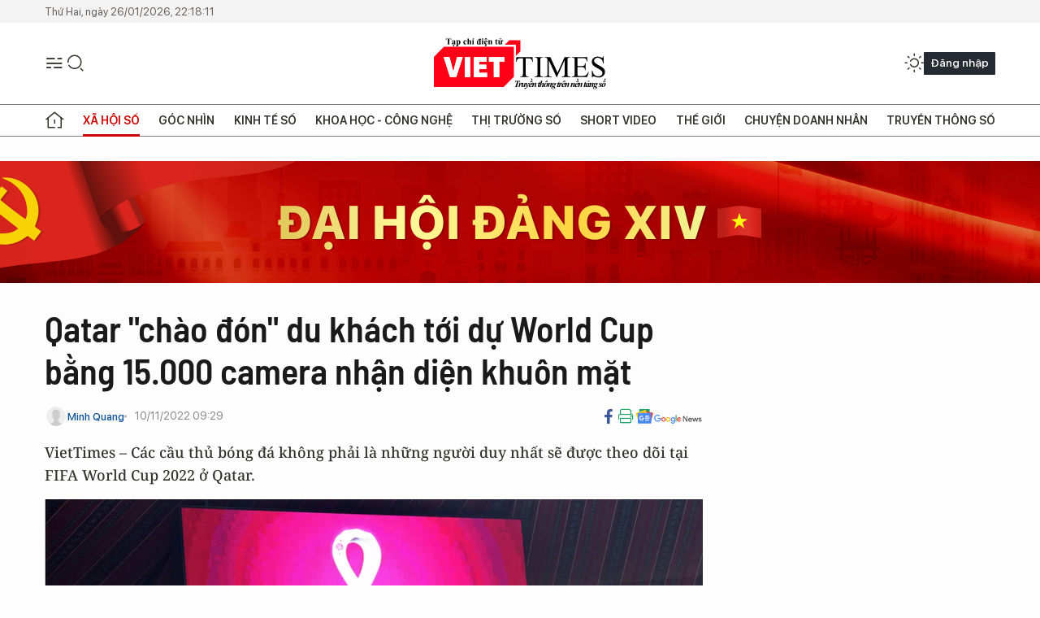

--- FILE ---
content_type: text/html;charset=utf-8
request_url: https://viettimes.vn/qatar-chao-don-du-khach-toi-du-world-cup-bang-15000-camera-nhan-dien-khuon-mat-post161763.html
body_size: 25723
content:
<!DOCTYPE html> <html lang="vi"> <head> <title>Qatar "chào đón" du khách tới dự World Cup bằng 15.000 camera nhận diện khuôn mặt | TẠP CHÍ ĐIỆN TỬ VIETTIMES</title> <meta name="description" content="Các cầu thủ bóng đá không phải là những người duy nhất sẽ được theo dõi tại FIFA World Cup 2022 ở Qatar"/> <meta name="keywords" content="World Cup, Qatar"/> <meta name="news_keywords" content="World Cup, Qatar"/> <meta http-equiv="Content-Type" content="text/html; charset=utf-8" /> <meta http-equiv="X-UA-Compatible" content="IE=edge"/> <meta http-equiv="refresh" content="1800" /> <meta name="revisit-after" content="1 days" /> <meta name="viewport" content="width=device-width, initial-scale=1"> <meta http-equiv="content-language" content="vi" /> <meta name="format-detection" content="telephone=no"/> <meta name="format-detection" content="address=no"/> <meta name="apple-mobile-web-app-capable" content="yes"> <meta name="apple-mobile-web-app-status-bar-style" content="black"> <meta name="apple-mobile-web-app-title" content="TẠP CHÍ ĐIỆN TỬ VIETTIMES"/> <meta name="referrer" content="no-referrer-when-downgrade"/> <link rel="shortcut icon" href="https://cdn.viettimes.vn/assets/web/styles/img/favicon.ico" type="image/x-icon" /> <link rel="preconnect" href="https://cdn.viettimes.vn"/> <link rel="dns-prefetch" href="https://cdn.viettimes.vn"/> <link rel="dns-prefetch" href="//www.google-analytics.com" /> <link rel="dns-prefetch" href="//www.googletagmanager.com" /> <link rel="dns-prefetch" href="//stc.za.zaloapp.com" /> <link rel="dns-prefetch" href="//fonts.googleapis.com" /> <script> var cmsConfig = { domainDesktop: 'https://viettimes.vn', domainMobile: 'https://viettimes.vn', domainApi: 'https://api.viettimes.vn', domainStatic: 'https://cdn.viettimes.vn', domainLog: 'https://log.viettimes.vn', googleAnalytics: 'G-9VXR93J6QG', siteId: 0, pageType: 1, objectId: 161763, adsZone: 166, allowAds: true, adsLazy: true, antiAdblock: true, }; var USER_AGENT=window.navigator&&(window.navigator.userAgent||window.navigator.vendor)||window.opera||"",IS_MOBILE=/Android|webOS|iPhone|iPod|BlackBerry|Windows Phone|IEMobile|Mobile Safari|Opera Mini/i.test(USER_AGENT),IS_REDIRECT=!1;function setCookie(e,o,i){var n=new Date,i=(n.setTime(n.getTime()+24*i*60*60*1e3),"expires="+n.toUTCString());document.cookie=e+"="+o+"; "+i+";path=/;"}function getCookie(e){var o=document.cookie.indexOf(e+"="),i=o+e.length+1;return!o&&e!==document.cookie.substring(0,e.length)||-1===o?null:(-1===(e=document.cookie.indexOf(";",i))&&(e=document.cookie.length),unescape(document.cookie.substring(i,e)))}; </script> <script> if(USER_AGENT && USER_AGENT.indexOf("facebot") <= 0 && USER_AGENT.indexOf("facebookexternalhit") <= 0) { var query = ''; var hash = ''; if (window.location.search) query = window.location.search; if (window.location.hash) hash = window.location.hash; var canonicalUrl = 'https://viettimes.vn/qatar-chao-don-du-khach-toi-du-world-cup-bang-15000-camera-nhan-dien-khuon-mat-post161763.html' + query + hash ; var curUrl = decodeURIComponent(window.location.href); if(!location.port && canonicalUrl.startsWith("http") && curUrl != canonicalUrl){ window.location.replace(canonicalUrl); } } </script> <meta name="author" content="TẠP CHÍ ĐIỆN TỬ VIETTIMES" /> <meta name="copyright" content="Copyright © 2026 by TẠP CHÍ ĐIỆN TỬ VIETTIMES" /> <meta name="RATING" content="GENERAL" /> <meta name="GENERATOR" content="TẠP CHÍ ĐIỆN TỬ VIETTIMES" /> <meta content="TẠP CHÍ ĐIỆN TỬ VIETTIMES" itemprop="sourceOrganization" name="source"/> <meta content="news" itemprop="genre" name="medium"/> <meta name="robots" content="noarchive, max-image-preview:large, index, follow" /> <meta name="GOOGLEBOT" content="noarchive, max-image-preview:large, index, follow" /> <link rel="canonical" href="https://viettimes.vn/qatar-chao-don-du-khach-toi-du-world-cup-bang-15000-camera-nhan-dien-khuon-mat-post161763.html" /> <meta property="og:site_name" content="TẠP CHÍ ĐIỆN TỬ VIETTIMES"/> <meta property="og:rich_attachment" content="true"/> <meta property="og:type" content="article"/> <meta property="og:url" content="https://viettimes.vn/qatar-chao-don-du-khach-toi-du-world-cup-bang-15000-camera-nhan-dien-khuon-mat-post161763.html"/> <meta property="og:image" content="https://cdn.viettimes.vn/images/8f57e31090c6e6a8f88d6b852c8b04f762fdefd77223ce7c19d247e5501eaf2e29f37188d11444d4f701528d8c1c3f6dca5710130436ed09a76c45484410faab9a81b1952da061a0cc267f90d70172b9/world-cup-2022-1-4563.png.webp"/> <meta property="og:image:width" content="1200"/> <meta property="og:image:height" content="630"/> <meta property="og:title" content="Qatar &#34;chào đón&#34; du khách tới dự World Cup bằng 15.000 camera nhận diện khuôn mặt"/> <meta property="og:description" content="VietTimes – Các cầu thủ bóng đá không phải là những người duy nhất sẽ được theo dõi tại FIFA World Cup 2022 ở Qatar."/> <meta name="twitter:card" value="summary"/> <meta name="twitter:url" content="https://viettimes.vn/qatar-chao-don-du-khach-toi-du-world-cup-bang-15000-camera-nhan-dien-khuon-mat-post161763.html"/> <meta name="twitter:title" content="Qatar &#34;chào đón&#34; du khách tới dự World Cup bằng 15.000 camera nhận diện khuôn mặt"/> <meta name="twitter:description" content="VietTimes – Các cầu thủ bóng đá không phải là những người duy nhất sẽ được theo dõi tại FIFA World Cup 2022 ở Qatar."/> <meta name="twitter:image" content="https://cdn.viettimes.vn/images/8f57e31090c6e6a8f88d6b852c8b04f762fdefd77223ce7c19d247e5501eaf2e29f37188d11444d4f701528d8c1c3f6dca5710130436ed09a76c45484410faab9a81b1952da061a0cc267f90d70172b9/world-cup-2022-1-4563.png.webp"/> <meta name="twitter:site" content="@TẠP CHÍ ĐIỆN TỬ VIETTIMES"/> <meta name="twitter:creator" content="@TẠP CHÍ ĐIỆN TỬ VIETTIMES"/> <meta property="article:publisher" content="https://web.facebook.com/viettimes.vn" /> <meta property="article:tag" content="Camera giám sát,Nhận diện khuôn mặt"/> <meta property="article:section" content="Giải trí,Thể thao,Xã hội,Xã hội số" /> <meta property="article:published_time" content="2022-11-10T16:29:35+0700"/> <meta property="article:modified_time" content="2022-11-10T16:29:35+0700"/> <script type="application/ld+json"> { "@context": "http://schema.org", "@type": "Organization", "name": "TẠP CHÍ ĐIỆN TỬ VIETTIMES", "url": "https://viettimes.vn", "logo": "https://cdn.viettimes.vn/assets/web/styles/img/logo.png", "foundingDate": "2016", "founders": [ { "@type": "Person", "name": "Cơ quan của Hội Truyền thông số Việt Nam" } ], "address": [ { "@type": "PostalAddress", "streetAddress": "Hà Nội", "addressLocality": "Hà Nội City", "addressRegion": "Northeast", "postalCode": "100000", "addressCountry": "VNM" } ], "contactPoint": [ { "@type": "ContactPoint", "telephone": "+84-862-774-832", "contactType": "customer service" }, { "@type": "ContactPoint", "telephone": "+84-932-288-166", "contactType": "customer service" } ], "sameAs": [ "https://www.youtube.com/@TapchiVietTimes", "https://web.facebook.com/viettimes.vn/", "https://www.tiktok.com/@viettimes.vn?lang=vi-VN" ] } </script> <script type="application/ld+json"> { "@context" : "https://schema.org", "@type" : "WebSite", "name": "TẠP CHÍ ĐIỆN TỬ VIETTIMES", "url": "https://viettimes.vn", "alternateName" : "Tạp chí điện tử Viettimes, Cơ quan của Hội Truyền thông số Việt Nam", "potentialAction": { "@type": "SearchAction", "target": { "@type": "EntryPoint", "urlTemplate": "https:\/\/viettimes.vn/search/?q={search_term_string}" }, "query-input": "required name=search_term_string" } } </script> <script type="application/ld+json"> { "@context":"http://schema.org", "@type":"BreadcrumbList", "itemListElement":[ { "@type":"ListItem", "position":1, "item":{ "@id":"https://viettimes.vn/the-thao/", "name":"Thể thao" } } ] } </script> <script type="application/ld+json"> { "@context": "http://schema.org", "@type": "NewsArticle", "mainEntityOfPage":{ "@type":"WebPage", "@id":"https://viettimes.vn/qatar-chao-don-du-khach-toi-du-world-cup-bang-15000-camera-nhan-dien-khuon-mat-post161763.html" }, "headline": "Qatar &quot;chào đón&quot; du khách tới dự World Cup bằng 15.000 camera nhận diện khuôn mặt", "description": "VietTimes – Các cầu thủ bóng đá không phải là những người duy nhất sẽ được theo dõi tại FIFA World Cup 2022 ở Qatar.", "image": { "@type": "ImageObject", "url": "https://cdn.viettimes.vn/images/8f57e31090c6e6a8f88d6b852c8b04f762fdefd77223ce7c19d247e5501eaf2e29f37188d11444d4f701528d8c1c3f6dca5710130436ed09a76c45484410faab9a81b1952da061a0cc267f90d70172b9/world-cup-2022-1-4563.png.webp", "width" : 1200, "height" : 675 }, "datePublished": "2022-11-10T16:29:35+0700", "dateModified": "2022-11-10T16:29:35+0700", "author": { "@type": "Person", "name": "Minh Quang" }, "publisher": { "@type": "Organization", "name": "TẠP CHÍ ĐIỆN TỬ VIETTIMES", "logo": { "@type": "ImageObject", "url": "https:\/\/cdn.viettimes.vn/assets/web/styles/img/logo.png" } } } </script> <link rel="preload" href="https://cdn.viettimes.vn/assets/web/styles/fonts/audio/icomoon.woff" as="font" type="font/woff" crossorigin=""> <link rel="preload" href="https://cdn.viettimes.vn/assets/web/styles/fonts/icomoon/icomoon-12-12-25.woff" as="font" type="font/woff" crossorigin=""> <link rel="preload" href="https://cdn.viettimes.vn/assets/web/styles/fonts/SFProDisplay/SFProDisplay-BlackItalic.woff2" as="font" type="font/woff2" crossorigin=""> <link rel="preload" href="https://cdn.viettimes.vn/assets/web/styles/fonts/SFProDisplay/SFProDisplay-Bold.woff2" as="font" type="font/woff2" crossorigin=""> <link rel="preload" href="https://cdn.viettimes.vn/assets/web/styles/fonts/SFProDisplay/SFProDisplay-Semibold.woff2" as="font" type="font/woff2" crossorigin=""> <link rel="preload" href="https://cdn.viettimes.vn/assets/web/styles/fonts/SFProDisplay/SFProDisplay-Medium.woff2" as="font" type="font/woff2" crossorigin=""> <link rel="preload" href="https://cdn.viettimes.vn/assets/web/styles/fonts/SFProDisplay/SFProDisplay-Regular.woff2" as="font" type="font/woff2" crossorigin=""> <link rel="preload" href="https://cdn.viettimes.vn/assets/web/styles/fonts/BSC/BarlowSemiCondensed-Bold.woff2" as="font" type="font/woff2" crossorigin=""> <link rel="preload" href="https://cdn.viettimes.vn/assets/web/styles/fonts/BSC/BarlowSemiCondensed-SemiBold.woff2" as="font" type="font/woff2" crossorigin=""> <link rel="preload" href="https://cdn.viettimes.vn/assets/web/styles/fonts/NotoSerif/NotoSerif-Bold.woff2" as="font" type="font/woff2" crossorigin=""> <link rel="preload" href="https://cdn.viettimes.vn/assets/web/styles/fonts/NotoSerif/NotoSerif-Medium.woff2" as="font" type="font/woff2" crossorigin=""> <link rel="preload" href="https://cdn.viettimes.vn/assets/web/styles/fonts/NotoSerif/NotoSerif-Regular.woff2" as="font" type="font/woff2" crossorigin=""> <link rel="preload" href="https://cdn.viettimes.vn/assets/web/styles/fonts/PoppinsZ/PoppinsZ-SemiBold.woff2" as="font" type="font/woff2" crossorigin=""> <link rel="preload" href="https://cdn.viettimes.vn/assets/web/styles/fonts/PoppinsZ/PoppinsZ-Medium.woff2" as="font" type="font/woff2" crossorigin=""> <link rel="preload" href="https://cdn.viettimes.vn/assets/web/styles/fonts/PoppinsZ/PoppinsZ-Regular.woff2" as="font" type="font/woff2" crossorigin=""> <link rel="preload" href="https://cdn.viettimes.vn/assets/web/styles/css/main.min-1.0.32.css" as="style"> <link rel="preload" href="https://cdn.viettimes.vn/assets/web/js/main.min-1.0.31.js" as="script"> <link rel="preload" href="https://cdn.viettimes.vn/assets/web/js/detail.min-1.0.14.js" as="script"> <link id="cms-style" rel="stylesheet" href="https://cdn.viettimes.vn/assets/web/styles/css/main.min-1.0.32.css"> <script type="text/javascript"> var _metaOgUrl = 'https://viettimes.vn/qatar-chao-don-du-khach-toi-du-world-cup-bang-15000-camera-nhan-dien-khuon-mat-post161763.html'; var page_title = document.title; var tracked_url = window.location.pathname + window.location.search + window.location.hash; var cate_path = 'the-thao'; if (cate_path.length > 0) { tracked_url = "/" + cate_path + tracked_url; } </script> <script async="" src="https://www.googletagmanager.com/gtag/js?id=G-9VXR93J6QG"></script> <script> if(!IS_REDIRECT){ window.dataLayer = window.dataLayer || []; function gtag(){dataLayer.push(arguments);} gtag('js', new Date()); gtag('config', 'G-9VXR93J6QG', {page_path: tracked_url}); } </script> </head> <body class="detail-normal"> <div id="sdaWeb_SdaMasthead" class="rennab banner-top" data-platform="1" data-position="Web_SdaMasthead" style="display:none"> </div> <header class="site-header"> <div class="top-header"> <time class="time" id="today"></time> </div> <div class="grid"> <div class="menu-search"> <i class="ic-menu"></i> <div class="search"> <i class="ic-search"></i> <div class="search-form"> <div class="advance-search"> <input type="text" class="txtsearch" placeholder="Nhập từ khóa cần tìm"> <select id="dlMode" class="select-mode"> <option value="4" selected="">Tìm theo tiêu đề</option> <option value="5">Bài viết</option> <option value="2">Tác giả</option> </select> </div> <button type="button" class="btn btn_search" aria-label="Tìm kiếm"> <i class="ic-search"></i>Tìm kiếm </button> </div> </div> </div> <a class="logo" href="https://viettimes.vn" title="TẠP CHÍ ĐIỆN TỬ VIETTIMES">TẠP CHÍ ĐIỆN TỬ VIETTIMES</a> <div class="hdr-action"> <a href="javascript:void(0);" class="notification" title="Nhận thông báo"> <i class="ic-notification"></i> </a> <a href="javascript:void(0);" class="dark-mode" title="Chế độ tối"> <i class="ic-sun"></i> <i class="ic-moon"></i> </a> <div class="wrap-user user-profile"></div> </div> </div> <ul class="menu"> <li class="main"> <a href="/" class="menu-heading" title="Trang chủ"><i class="ic-home"></i></a> </li> <li class="main" data-id="175"> <a class="menu-heading active" href="https://viettimes.vn/xa-hoi-so/" title="Xã hội số">Xã hội số</a> <div class="cate-news loading" data-zone="175"></div> </li> <li class="main" data-id="115"> <a class="menu-heading" href="https://viettimes.vn/goc-nhin-truyen-thong/" title="Góc nhìn">Góc nhìn</a> <div class="cate-news loading" data-zone="115"></div> </li> <li class="main" data-id="3"> <a class="menu-heading" href="https://viettimes.vn/kinh-te-so/" title="Kinh tế số">Kinh tế số</a> <div class="cate-news loading" data-zone="3"></div> </li> <li class="main" data-id="109"> <a class="menu-heading" href="https://viettimes.vn/khoa-hoc-cong-nghe/" title="Khoa học - Công nghệ ">Khoa học - Công nghệ </a> <div class="cate-news loading" data-zone="109"></div> </li> <li class="main" data-id="189"> <a class="menu-heading" href="https://viettimes.vn/thi-truong-so/" title="Thị trường số">Thị trường số</a> <div class="cate-news loading" data-zone="189"></div> </li> <li class="main" data-id="195"> <a class="menu-heading" href="https://viettimes.vn/short/" title="Short Video">Short Video</a> <div class="cate-news loading" data-zone="195"></div> </li> <li class="main" data-id="121"> <a class="menu-heading" href="https://viettimes.vn/the-gioi/" title="Thế giới">Thế giới</a> <div class="cate-news loading" data-zone="121"></div> </li> <li class="main" data-id="38"> <a class="menu-heading" href="https://viettimes.vn/doanh-nghiep-doanh-nhan/" title="Chuyện doanh nhân ">Chuyện doanh nhân </a> <div class="cate-news loading" data-zone="38"></div> </li> <li class="main" data-id="116"> <a class="menu-heading" href="https://viettimes.vn/vdca/" title="Truyền thông số">Truyền thông số</a> <div class="cate-news loading" data-zone="116"></div> </li> </ul> </header> <div class="big-menu-vertical"> <div class="hdr-action"> <i class="ic-close">close</i> <a href="#" class="notification"> <i class="ic-notification"></i> </a> <a href="#" class="dark-mode hidden"> <i class="ic-sun"></i> <i class="ic-moon"></i> </a> <a href="#" class="btn-modal" data-target="loginModal"> Đăng nhập </a> </div> <ul class="menu"> <li class="main"> <a href="/" class="menu-heading" title="Trang chủ"><i class="ic-home"></i>Trang chủ</a> </li> <li class="main"> <a class="menu-heading active" href="https://viettimes.vn/xa-hoi-so/" title="Xã hội số">Xã hội số</a> <i class="ic-chevron-down"></i> <ul class="sub-menu"> <li class="main"> <a href="https://viettimes.vn/xa-hoi-su-kien/" title="Xã hội">Xã hội</a> </li> <li class="main"> <a href="https://viettimes.vn/phap-luat/" title="Pháp luật">Pháp luật</a> </li> <li class="main"> <a href="https://viettimes.vn/xa-hoi/y-te/" title="Y tế">Y tế</a> </li> </ul> </li> <li class="main"> <a class="menu-heading" href="https://viettimes.vn/goc-nhin-truyen-thong/" title="Góc nhìn">Góc nhìn</a> </li> <li class="main"> <a class="menu-heading" href="https://viettimes.vn/kinh-te-so/" title="Kinh tế số">Kinh tế số</a> <i class="ic-chevron-down"></i> <ul class="sub-menu"> <li class="main"> <a href="https://viettimes.vn/bat-dong-san/" title="Bất động sản">Bất động sản</a> </li> <li class="main"> <a href="https://viettimes.vn/kinh-te-du-lieu/du-lieu/" title="Dữ liệu">Dữ liệu</a> </li> <li class="main"> <a href="https://viettimes.vn/kinh-te-du-lieu/quan-tri/" title="Kinh Doanh">Kinh Doanh</a> </li> <li class="main"> <a href="https://viettimes.vn/chung-khoan/" title="Chứng khoán">Chứng khoán</a> </li> </ul> </li> <li class="main"> <a class="menu-heading" href="https://viettimes.vn/khoa-hoc-cong-nghe/" title="Khoa học - Công nghệ ">Khoa học - Công nghệ </a> <i class="ic-chevron-down"></i> <ul class="sub-menu"> <li class="main"> <a href="https://viettimes.vn/ai/" title="AI">AI</a> </li> <li class="main"> <a href="https://viettimes.vn/cong-nghe/chuyen-doi-so/" title="Chuyển đổi số">Chuyển đổi số</a> </li> <li class="main"> <a href="https://viettimes.vn/ha-tang-so/" title="Hạ tầng số">Hạ tầng số</a> </li> </ul> </li> <li class="main"> <a class="menu-heading" href="https://viettimes.vn/thi-truong-so/" title="Thị trường số">Thị trường số</a> <i class="ic-chevron-down"></i> <ul class="sub-menu"> <li class="main"> <a href="https://viettimes.vn/oto-xe-may/" title="Xe">Xe</a> </li> <li class="main"> <a href="https://viettimes.vn/san-pham-dich-vu/" title="Sản phẩm dịch vụ">Sản phẩm dịch vụ</a> </li> <li class="main"> <a href="https://viettimes.vn/tu-van-tieu-dung/" title="Tư vấn tiêu dùng">Tư vấn tiêu dùng</a> </li> </ul> </li> <li class="main"> <a class="menu-heading" href="https://viettimes.vn/the-gioi/" title="Thế giới">Thế giới</a> <i class="ic-chevron-down"></i> <ul class="sub-menu"> <li class="main"> <a href="https://viettimes.vn/chuyen-la/" title="Chuyện lạ">Chuyện lạ</a> </li> <li class="main"> <a href="https://viettimes.vn/the-gioi/phan-tich/" title="Phân tích">Phân tích</a> </li> <li class="main"> <a href="https://viettimes.vn/cong-nghe-moi/" title="Công nghệ mới">Công nghệ mới</a> </li> </ul> </li> <li class="main"> <a class="menu-heading" href="https://viettimes.vn/doanh-nghiep-doanh-nhan/" title="Chuyện doanh nhân ">Chuyện doanh nhân </a> </li> <li class="main"> <a class="menu-heading" href="https://viettimes.vn/vdca/" title="Truyền thông số">Truyền thông số</a> </li> <li class="main"> <a class="menu-heading" href="https://viettimes.vn/multimedia/" title="Viettimes Media">Viettimes Media</a> <i class="ic-chevron-down"></i> <ul class="sub-menu"> <li class="main"> <a href="https://viettimes.vn/anh/" title="Ảnh">Ảnh</a> </li> <li class="main"> <a href="https://viettimes.vn/video/" title="Video">Video</a> </li> <li class="main"> <a href="https://viettimes.vn/short/" title="Short Video">Short Video</a> </li> <li class="main"> <a href="https://viettimes.vn/emagazine/" title="Emagazine">Emagazine</a> </li> <li class="main"> <a href="https://viettimes.vn/infographic/" title="Infographic">Infographic</a> </li> </ul> </li> </ul> </div> <div class="site-body"> <div id="sdaWeb_SdaAfterMenu" class="rennab " data-platform="1" data-position="Web_SdaAfterMenu" style="display:none"> </div> <div class="container"> <div id="sdaWeb_SdaTop" class="rennab " data-platform="1" data-position="Web_SdaTop" style="display:none"> </div> <div class="col"> <div class="main-col"> <div class="article"> <div class="article__header"> <h1 class="article__title cms-title "> Qatar "chào đón" du khách tới dự World Cup bằng 15.000 camera nhận diện khuôn mặt </h1> <div class="article__meta"> <div class="wrap-meta"> <div class="author"> <div class="wrap-avatar"> <img src="https://cdn.viettimes.vn/assets/web/styles/img/no-ava.png" alt="Minh Quang"> </div> <div class="author-info"> <a class="name" href="#" title="Minh Quang">Minh Quang</a> </div> </div> <time class="time" datetime="2022-11-10T16:29:35+0700" data-time="1668072575" data-friendly="false">10/11/2022 16:29</time> <meta class="cms-date" itemprop="datePublished" content="2022-11-10T16:29:35+0700"> </div> <div class="social article__social"> <a href="javascript:void(0);" class="item" data-href="https://viettimes.vn/qatar-chao-don-du-khach-toi-du-world-cup-bang-15000-camera-nhan-dien-khuon-mat-post161763.html" data-rel="facebook" title="Facebook"> <i class="ic-facebook"></i> </a> <a href="javascript:void(0);" class="sendprint" title="In bài viết"><i class="ic-print"></i></a> <a href="https://news.google.com/publications/CAAiEE6ezvPKAM1ok3I5MxAd5DYqFAgKIhBOns7zygDNaJNyOTMQHeQ2?hl=vi" target="_blank" title="Google News"> <i class="ic-gg-news"> </i> </a> </div> </div> <div class="article__sapo cms-desc"> VietTimes –&nbsp;Các cầu thủ bóng đá không phải là những người duy nhất sẽ được theo dõi tại FIFA World Cup 2022 ở Qatar. </div> <div id="sdaWeb_SdaArticleAfterSapo" class="rennab " data-platform="1" data-position="Web_SdaArticleAfterSapo" style="display:none"> </div> <figure class="article__avatar "> <img class="cms-photo" src="https://cdn.viettimes.vn/images/a59333bb5f4bca67a33c8cc66920c37389347cfe4a77ac0d4935bc7e48029e654624877c11eb02a5f4df818038661235838f297968105aee2942857cda5b9b3a/world-cup-2022-1-4563.png" alt="Qatar &#34;chào đón&#34; du khách tới dự World Cup bằng 15.000 camera nhận diện khuôn mặt (Ảnh: Insider)" cms-photo-caption="Qatar &#34;chào đón&#34; du khách tới dự World Cup bằng 15.000 camera nhận diện khuôn mặt (Ảnh: Insider)"/> <figcaption>Qatar "chào đón" du khách tới dự World Cup bằng 15.000 camera nhận diện khuôn mặt (Ảnh: Insider)</figcaption> </figure> <div id="sdaWeb_SdaArticleAfterAvatar" class="rennab " data-platform="1" data-position="Web_SdaArticleAfterAvatar" style="display:none"> </div> </div> <div class="article__social features"> <a href="javascript:void(0);" class="item fb" data-href="https://viettimes.vn/qatar-chao-don-du-khach-toi-du-world-cup-bang-15000-camera-nhan-dien-khuon-mat-post161763.html" data-rel="facebook" title="Facebook"> <i class="ic-facebook"></i> </a> <a href="javascript:void(0);" class="print sendprint" title="In bài viết"><i class="ic-print"></i></a> <a href="javascript:void(0);" class="mail sendmail" data-href="https://viettimes.vn/qatar-chao-don-du-khach-toi-du-world-cup-bang-15000-camera-nhan-dien-khuon-mat-post161763.html" data-rel="Gửi mail"> <i class="ic-mail"></i> </a> <a href="javascript:void(0);" class="item link" data-href="https://viettimes.vn/qatar-chao-don-du-khach-toi-du-world-cup-bang-15000-camera-nhan-dien-khuon-mat-post161763.html" data-rel="copy"> <i class="ic-link"></i> </a> <a href="javascript:void(0);" onclick="ME.sendBookmark(this,161763);" class="bookmark btnBookmark hidden" title="Lưu tin" data-type="1" data-id="161763"> <i class="ic-bookmark"></i>Lưu tin </a> </div> <div class="article__body zce-content-body cms-body" itemprop="articleBody"> <p>Các cầu thủ bóng đá không phải là những người duy nhất sẽ được theo dõi tại FIFA World Cup 2022 ở Qatar: Những người tham dự cũng vậy.</p>
<p>Theo Niyas Abdulrahiman, Giám đốc Công nghệ của <a href="https://viettimes.vn/vtv-da-co-ban-quyen-world-cup-2022-nho-6-nha-tai-tro-giup-do-post161373.html" class="cms-relate">FIFA World Cup 2022</a>, toàn bộ sự kiện - bao gồm cả người xem - sẽ được giám sát bởi 15.000 camera trang bị công nghệ nhận dạng khuôn mặt.</p>
<p>Hệ thống giám sát này là một phần trong những nỗ lực của Qatar nhằm giảm thiểu những mối đe dọa an ninh như khủng bố và hooligan trong suốt quá trình diễn ra giải đấu, được cho là sẽ thu hút hơn 1 triệu khách đến xem.</p>
<p>Theo ước tính của Bloomberg, kể từ năm 2010, khi Qatar giành được quyền chủ nhà của FIFA World Cup, quốc gia này đã chi hơn 300 tỉ USD xây dựng cơ sở hạ tầng mới, bao gồm 7 sân vận động, để đáp ứng lượng khách cực lớn này.</p>
<p>Mạng lưới giám sát sẽ được điều hành bởi Aspire Command and Control Center, vốn là trung tâm kỹ thuật phụ trách mọi hoạt động tại 8 sân vận động nơi các trận đấu được tổ chức, Abdulrahiman nói với AFP.</p>
<p>Một số bức ảnh được công bố cho thấy hàng dãy kỹ thuật viên an ninh ngồi sau màn hình, trong một căn phòng không khác gì ở trung tâm kiểm soát mặt đất của NASA.</p>
<div class="sda_middle"> <div id="sdaWeb_SdaArticleMiddle" class="rennab fyi" data-platform="1" data-position="Web_SdaArticleMiddle"> </div>
</div>
<table class="picture" align="center"> <tbody> <tr> <td class="pic"><img data-image-id="407660" src="[data-uri]" data-width="799" data-height="601" class="lazyload cms-photo" data-large-src="https://cdn.viettimes.vn/images/d2d8ecceb7f9fb92fdc6d38a7b8876b1f94c0b1ddd4b12339d9f5959ae04ad01b3394171e37e5216e6e84d4eeea2189e577eeb4ec94389d110d6f378e8a8f040/world-cup-2022-2-4222.png" data-src="https://cdn.viettimes.vn/images/a59333bb5f4bca67a33c8cc66920c37389347cfe4a77ac0d4935bc7e48029e654624877c11eb02a5f4df8180386612350d57730e2e8cf8a4799db7d1499f1267/world-cup-2022-2-4222.png" alt="Kỹ thuật viên làm việc trong trung tâm chỉ huy, nơi sẽ là trung tâm của các hoạt động World Cup ở Doha, Qatar (Ảnh: Insider)" title="Kỹ thuật viên làm việc trong trung tâm chỉ huy, nơi sẽ là trung tâm của các hoạt động World Cup ở Doha, Qatar (Ảnh: Insider)" width="799" height="601"></td> </tr> <tr> <td class="caption"> <p>Kỹ thuật viên làm việc trong trung tâm chỉ huy, nơi sẽ là trung tâm của các hoạt động World Cup ở Doha, Qatar (Ảnh: Insider)</p></td> </tr> </tbody>
</table>
<p>“Về cơ bản, chúng tôi có thể mở một hoặc tất cả các cửa trong một sân vận động ngay từ đây” - Abdulrahiman nói.</p>
<p>Trung tâm điều khiển sẽ có “tai mắt” ở gần như tất cả các ga tàu điện và trạm xe bus. Các chuyên gia từ Đại học Qatar cũng đã phát triển những loại máy bay không người lái (drone) có khả năng ước tính số lượng người trên đường phố.</p>
<p>“Điều bạn thấy ở đây là một chuẩn mực mới, một xu thế mới trong kiểm soát đám đông, là đóng góp của Qatar cho thế giới thể thao. Điều bạn thấy ở đây là tương lai của kiểm soát sân vận động” - Abdulrahiman nói.</p>
<p>Các camera giám sát an ninh sẽ cho phép nhà tổ chức đánh dấu và điều khiển các căn phòng và trang thiết bị trong tình huống khẩn cấp, theo AFP.</p>
<div class="sda_middle"> <div id="sdaWeb_SdaArticleMiddle1" class="rennab fyi" data-platform="1" data-position="Web_SdaArticleMiddle1"> </div>
</div>
<p>“Dù gì xảy ra, thì vẫn sẽ có kế hoạch ứng phó” - theo Hamad Al-Mohannadi, giám đốc trung tâm điều khiển. “Miễn là không có thiệt hại về vật chất và không ai bị thương, chúng tôi chỉ cần ngồi nhìn tại đây thôi”</p>
<p>Đây không phải là lần đầu tiên công nghệ sinh trắc học được sử dụng để giám sát các fan bóng đá. Tại Chung kết Champions League 2017 ở Cardiff, Anh, công nghệ nhận dạng khuôn mặt từng gắn nhãn nhầm 2.000 người là tội phạm, theo BBC đưa tin.</p>
<p>Việc sử dụng công nghệ sinh trắc học để giám sát người xem không phải là mối quan ngại an ninh duy nhất đối với kỳ <a href="https://viettimes.vn/fifa-gan-cam-bien-vao-cac-trai-bong-thi-dau-o-world-cup-2022-vi-khong-tin-tuong-trong-tai-post158415.html" class="cms-relate">World Cup</a> sắp tới.</p>
<p>Công ty phát sóng Na-uy NRK từng đưa tin hồi tháng 10 rằng khách đặt chân vào Qatar sẽ bị buộc phải tải về 2 ứng dụng di động tiềm ẩn nguy cơ liên quan quyền riêng tư và dữ liệu cá nhân.</p>
<p>“Tôi không có trách nhiệm đưa ra lời khuyên về du lịch, nhưng cá nhân tôi sẽ không bao giờ mang theo điện thoại di động đến Qatar” - theo Oyvind Vasaasen, giám đốc an ninh của NRK, sau một thời gian đánh giá 2 ứng dụng nêu trên.</p>
<div class="sda_middle"> <div id="sdaWeb_SdaArticleMiddle2" class="rennab fyi" data-platform="1" data-position="Web_SdaArticleMiddle2"> </div>
</div>
<p>FIFA World Cup 2022 - có 32 đội tranh tài xuyên suốt 64 trận đấu - dự kiến sẽ diễn ra từ ngày 20 tháng 11 đến ngày 18 tháng 12.</p>
<p><strong>Theo Insider</strong></p> <div id="sdaWeb_SdaArticleAfterBody" class="rennab " data-platform="1" data-position="Web_SdaArticleAfterBody" style="display:none"> </div> <div class="related-news"> <h3 class="box-heading"> <span class="title">Tin liên quan</span> </h3> <div class="box-content" data-source="related-news"> <article class="story"> <h2 class="story__heading" data-tracking="161373"> <a class="cms-link " href="https://viettimes.vn/vtv-da-co-ban-quyen-world-cup-2022-nho-6-nha-tai-tro-giup-do-post161373.html" title="VTV đã có bản quyền World Cup 2022 nhờ 6 nhà tài trợ giúp đỡ "> VTV đã có bản quyền World Cup 2022 nhờ 6 nhà tài trợ giúp đỡ </a> </h2> </article> <article class="story"> <h2 class="story__heading" data-tracking="158415"> <a class="cms-link " href="https://viettimes.vn/fifa-gan-cam-bien-vao-cac-trai-bong-thi-dau-o-world-cup-2022-vi-khong-tin-tuong-trong-tai-post158415.html" title="FIFA gắn cảm biến vào các trái bóng thi đấu ở World Cup 2022 vì không tin tưởng trọng tài"> FIFA gắn cảm biến vào các trái bóng thi đấu ở World Cup 2022 vì không tin tưởng trọng tài </a> </h2> </article> <article class="story"> <h2 class="story__heading" data-tracking="160975"> <a class="cms-link " href="https://viettimes.vn/viet-nam-da-co-ban-quyen-truyen-hinh-voi-world-cup-2022-post160975.html" title="Việt Nam đã có bản quyền truyền hình với World Cup 2022"> Việt Nam đã có bản quyền truyền hình với World Cup 2022 </a> </h2> </article> </div> </div> <div id="sdaMobile_SdaArticleAfterRelated" class="rennab " data-platform="1" data-position="Mobile_SdaArticleAfterRelated" style="display:none"> </div> <div class="article__tag"> <h3 class="box-heading"> <span class="title">Từ khóa: </span> </h3> <div class="box-content"> <a href="https://viettimes.vn/tu-khoa/camera-giam-sat-tag4457.html" title="Camera giám sát">#Camera giám sát</a> <a href="https://viettimes.vn/tu-khoa/nhan-dien-khuon-mat-tag134904.html" title="Nhận diện khuôn mặt">#Nhận diện khuôn mặt</a> </div> </div> <div id="sdaWeb_SdaArticleAfterTag" class="rennab " data-platform="1" data-position="Web_SdaArticleAfterTag" style="display:none"> </div> <div class="article__meta"> <div class="fb-like" data-href="https://viettimes.vn/qatar-chao-don-du-khach-toi-du-world-cup-bang-15000-camera-nhan-dien-khuon-mat-post161763.html" data-width="" data-layout="button_count" data-action="like" data-size="small" data-share="true"></div> <a href="javascript:void(0);" onclick="ME.sendBookmark(this,161763);" class="bookmark btnBookmark hidden" title="Lưu tin" data-type="1" data-id="161763"> <i class="ic-bookmark"></i>Lưu tin </a> </div> <div class="wrap-comment" id="comment161763" data-id="161763" data-type="20"></div> <div id="sdaWeb_SdaArticleAfterComment" class="rennab " data-platform="1" data-position="Web_SdaArticleAfterComment" style="display:none"> </div> </div> </div> </div> <div class="sub-col"> <div id="sidebar-top-1"> <div class="hot-news"> <h3 class="box-heading"> <span class="title">Đọc nhiều</span> </h3> <div class="box-content" data-source="mostread-news"> <article class="story"> <figure class="story__thumb"> <a class="cms-link" href="https://viettimes.vn/6-uy-vien-bo-chinh-tri-khoa-xiii-khong-tai-cu-ban-chap-hanh-trung-uong-khoa-moi-post194003.html" title="6 Ủy viên Bộ Chính trị khóa XIII không tái cử Ban Chấp hành Trung ương khóa mới"> <img class="lazyload" src="[data-uri]" data-src="https://cdn.viettimes.vn/images/fc969af0d82e3131e9d58233fb74b038a69c0824d9d06048315714bbe8e56c37067672c7e25bd3b5690eb41c9b94c2c048053a09861e1e8909204a507612a6d8/anh-1-7291.jpg.webp" data-srcset="https://cdn.viettimes.vn/images/fc969af0d82e3131e9d58233fb74b038a69c0824d9d06048315714bbe8e56c37067672c7e25bd3b5690eb41c9b94c2c048053a09861e1e8909204a507612a6d8/anh-1-7291.jpg.webp 1x, https://cdn.viettimes.vn/images/842ad3902b0bfc969e57c2e71e99ba23a69c0824d9d06048315714bbe8e56c37067672c7e25bd3b5690eb41c9b94c2c048053a09861e1e8909204a507612a6d8/anh-1-7291.jpg.webp 2x" alt="Đại hội Đảng lần thứ 14 vừa công bố danh sách Ban Chấp hành Trung ương với 200 Ủy viên tối 22/1."> <noscript><img src="https://cdn.viettimes.vn/images/fc969af0d82e3131e9d58233fb74b038a69c0824d9d06048315714bbe8e56c37067672c7e25bd3b5690eb41c9b94c2c048053a09861e1e8909204a507612a6d8/anh-1-7291.jpg.webp" srcset="https://cdn.viettimes.vn/images/fc969af0d82e3131e9d58233fb74b038a69c0824d9d06048315714bbe8e56c37067672c7e25bd3b5690eb41c9b94c2c048053a09861e1e8909204a507612a6d8/anh-1-7291.jpg.webp 1x, https://cdn.viettimes.vn/images/842ad3902b0bfc969e57c2e71e99ba23a69c0824d9d06048315714bbe8e56c37067672c7e25bd3b5690eb41c9b94c2c048053a09861e1e8909204a507612a6d8/anh-1-7291.jpg.webp 2x" alt="Đại hội Đảng lần thứ 14 vừa công bố danh sách Ban Chấp hành Trung ương với 200 Ủy viên tối 22/1." class="image-fallback"></noscript> </a> </figure> <h2 class="story__heading" data-tracking="194003"> <a class="cms-link " href="https://viettimes.vn/6-uy-vien-bo-chinh-tri-khoa-xiii-khong-tai-cu-ban-chap-hanh-trung-uong-khoa-moi-post194003.html" title="6 Ủy viên Bộ Chính trị khóa XIII không tái cử Ban Chấp hành Trung ương khóa mới"> 6 Ủy viên Bộ Chính trị khóa XIII không tái cử Ban Chấp hành Trung ương khóa mới </a> </h2> </article> <article class="story"> <figure class="story__thumb"> <a class="cms-link" href="https://viettimes.vn/dau-dan-xuyen-boongke-lon-nhat-the-gioi-duoc-tich-hop-vao-ten-lua-dan-dao-moi-cua-han-quoc-post193926.html" title="Đầu đạn xuyên boongke lớn nhất thế giới được tích hợp vào tên lửa đạn đạo mới của Hàn Quốc"> <img class="lazyload" src="[data-uri]" data-src="https://cdn.viettimes.vn/images/[base64]/dau-dan-xuyen-boongke-lon-nhat-the-gioi-duoc-tich-hop-vao-ten-lua-dan-dao-moi-cua-han-quoc.png.webp" alt="Tên lửa đạn đạo Hyunmoo-5 của Hàn Quốc. Ảnh: MW."> <noscript><img src="https://cdn.viettimes.vn/images/[base64]/dau-dan-xuyen-boongke-lon-nhat-the-gioi-duoc-tich-hop-vao-ten-lua-dan-dao-moi-cua-han-quoc.png.webp" alt="Tên lửa đạn đạo Hyunmoo-5 của Hàn Quốc. Ảnh: MW." class="image-fallback"></noscript> </a> </figure> <h2 class="story__heading" data-tracking="193926"> <a class="cms-link " href="https://viettimes.vn/dau-dan-xuyen-boongke-lon-nhat-the-gioi-duoc-tich-hop-vao-ten-lua-dan-dao-moi-cua-han-quoc-post193926.html" title="Đầu đạn xuyên boongke lớn nhất thế giới được tích hợp vào tên lửa đạn đạo mới của Hàn Quốc"> Đầu đạn xuyên boongke lớn nhất thế giới được tích hợp vào tên lửa đạn đạo mới của Hàn Quốc </a> </h2> </article> <article class="story"> <figure class="story__thumb"> <a class="cms-link" href="https://viettimes.vn/13-thanh-vien-chinh-phu-khong-tai-cu-ban-chap-hanh-trung-uong-dang-khoa-xiv-post194007.html" title="13 thành viên Chính phủ không tái cử Ban Chấp hành Trung ương Đảng khóa XIV"> <img class="lazyload" src="[data-uri]" data-src="https://cdn.viettimes.vn/images/3173217bc8a7f79f3e40b6621c8cb22157b6362ca906999383efc440ce3f2fb40b60b8ae1de6cae3f501703300b12e51/dsc-2415.jpg.webp" alt="13 thành viên Chính phủ không tái cử Ban Chấp hành Trung ương Đảng khóa XIV"> <noscript><img src="https://cdn.viettimes.vn/images/3173217bc8a7f79f3e40b6621c8cb22157b6362ca906999383efc440ce3f2fb40b60b8ae1de6cae3f501703300b12e51/dsc-2415.jpg.webp" alt="13 thành viên Chính phủ không tái cử Ban Chấp hành Trung ương Đảng khóa XIV" class="image-fallback"></noscript> </a> </figure> <h2 class="story__heading" data-tracking="194007"> <a class="cms-link " href="https://viettimes.vn/13-thanh-vien-chinh-phu-khong-tai-cu-ban-chap-hanh-trung-uong-dang-khoa-xiv-post194007.html" title="13 thành viên Chính phủ không tái cử Ban Chấp hành Trung ương Đảng khóa XIV"> 13 thành viên Chính phủ không tái cử Ban Chấp hành Trung ương Đảng khóa XIV </a> </h2> </article> <article class="story"> <figure class="story__thumb"> <a class="cms-link" href="https://viettimes.vn/dan-mach-tro-thanh-quoc-gia-thu-ba-so-huu-hoan-toan-tiem-kich-f-35-the-he-5-sau-khi-loai-bien-f-16-post193908.html" title="Đan Mạch trở thành quốc gia thứ ba sở hữu hoàn toàn tiêm kích F-35 thế hệ 5 sau khi loại biên F-16"> <img class="lazyload" src="[data-uri]" data-src="https://cdn.viettimes.vn/images/[base64]/dan-mach-loai-bien-f-16-tro-thanh-quoc-gia-thu-ba-so-huu-hoan-toan-tiem-kich-f-35-the-he-5.jpg.webp" alt="Chiến đấu cơ thế hệ 5 F-35A do Mỹ chế tạo. Ảnh: MW."> <noscript><img src="https://cdn.viettimes.vn/images/[base64]/dan-mach-loai-bien-f-16-tro-thanh-quoc-gia-thu-ba-so-huu-hoan-toan-tiem-kich-f-35-the-he-5.jpg.webp" alt="Chiến đấu cơ thế hệ 5 F-35A do Mỹ chế tạo. Ảnh: MW." class="image-fallback"></noscript> </a> </figure> <h2 class="story__heading" data-tracking="193908"> <a class="cms-link " href="https://viettimes.vn/dan-mach-tro-thanh-quoc-gia-thu-ba-so-huu-hoan-toan-tiem-kich-f-35-the-he-5-sau-khi-loai-bien-f-16-post193908.html" title="Đan Mạch trở thành quốc gia thứ ba sở hữu hoàn toàn tiêm kích F-35 thế hệ 5 sau khi loại biên F-16"> Đan Mạch trở thành quốc gia thứ ba sở hữu hoàn toàn tiêm kích F-35 thế hệ 5 sau khi loại biên F-16 </a> </h2> </article> <article class="story"> <figure class="story__thumb"> <a class="cms-link" href="https://viettimes.vn/10-ten-lua-tam-xa-the-he-moi-dang-lam-lung-lay-hoc-thuyet-phong-thu-hien-dai-post194032.html" title="10 tên lửa tầm xa thế hệ mới đang làm lung lay học thuyết phòng thủ hiện đại"> <img class="lazyload" src="[data-uri]" data-src="https://cdn.viettimes.vn/images/[base64]/10-ten-lua-tam-xa-the-he-moi-dang-lam-lung-lay-hoc-thuyet-phong-thu-hien-dai.jpg.webp" data-srcset="https://cdn.viettimes.vn/images/[base64]/10-ten-lua-tam-xa-the-he-moi-dang-lam-lung-lay-hoc-thuyet-phong-thu-hien-dai.jpg.webp 1x, https://cdn.viettimes.vn/images/[base64]/10-ten-lua-tam-xa-the-he-moi-dang-lam-lung-lay-hoc-thuyet-phong-thu-hien-dai.jpg.webp 2x" alt="Thế giới đã chứng kiến sự ra đời của nhiều loại tên lửa thế hệ mới có khả năng làm thay đổi chiến tranh hiện đại. Ảnh: IE."> <noscript><img src="https://cdn.viettimes.vn/images/[base64]/10-ten-lua-tam-xa-the-he-moi-dang-lam-lung-lay-hoc-thuyet-phong-thu-hien-dai.jpg.webp" srcset="https://cdn.viettimes.vn/images/[base64]/10-ten-lua-tam-xa-the-he-moi-dang-lam-lung-lay-hoc-thuyet-phong-thu-hien-dai.jpg.webp 1x, https://cdn.viettimes.vn/images/[base64]/10-ten-lua-tam-xa-the-he-moi-dang-lam-lung-lay-hoc-thuyet-phong-thu-hien-dai.jpg.webp 2x" alt="Thế giới đã chứng kiến sự ra đời của nhiều loại tên lửa thế hệ mới có khả năng làm thay đổi chiến tranh hiện đại. Ảnh: IE." class="image-fallback"></noscript> </a> </figure> <h2 class="story__heading" data-tracking="194032"> <a class="cms-link " href="https://viettimes.vn/10-ten-lua-tam-xa-the-he-moi-dang-lam-lung-lay-hoc-thuyet-phong-thu-hien-dai-post194032.html" title="10 tên lửa tầm xa thế hệ mới đang làm lung lay học thuyết phòng thủ hiện đại"> 10 tên lửa tầm xa thế hệ mới đang làm lung lay học thuyết phòng thủ hiện đại </a> </h2> </article> </div> </div> <div id="sdaWeb_SdaRightHot1" class="rennab " data-platform="1" data-position="Web_SdaRightHot1" style="display:none"> </div> <div id="sdaWeb_SdaRightHot2" class="rennab " data-platform="1" data-position="Web_SdaRightHot2" style="display:none"> </div> <div class="new-news fyi-position"> <h3 class="box-heading"> <span class="title">Tin mới</span> </h3> <div class="box-content" data-source="latest-news"> <article class="story"> <figure class="story__thumb"> <a class="cms-link" href="https://viettimes.vn/ngay-so-huu-tri-tue-264-day-lui-nan-vi-pham-ban-quyen-voi-tinh-than-hop-tac-hieu-qua-post166226.html" title="Ngày Sở hữu Trí tuệ 26/4: Đẩy lùi nạn vi phạm bản quyền với tinh thần hợp tác hiệu quả"> <img class="lazyload" src="[data-uri]" data-src="https://cdn.viettimes.vn/images/c692e9867c7f5232850ba79dde983fd275282615553163d4a9b996f703fefe298ebca746306fcdadf7b743942d51d82fefb754ccf0868482eb298b61f872e4a492e2d02ff21c33876a8ffe3fb235dcf92b8cec3de2ed18c3f9241deee31e2b05/hinh-anh-chien-dich-boot-out-piracy-4171.png.webp" alt="Đầu năm 2023, Premier League đã hợp tác với K+ để khởi động chiến dịch &#34;Boot Out Piracy&#34; (Đẩy lùi vi phạm bản quyền) trên các kênh truyền hình và kỹ thuật số tại Việt Nam"> <noscript><img src="https://cdn.viettimes.vn/images/c692e9867c7f5232850ba79dde983fd275282615553163d4a9b996f703fefe298ebca746306fcdadf7b743942d51d82fefb754ccf0868482eb298b61f872e4a492e2d02ff21c33876a8ffe3fb235dcf92b8cec3de2ed18c3f9241deee31e2b05/hinh-anh-chien-dich-boot-out-piracy-4171.png.webp" alt="Đầu năm 2023, Premier League đã hợp tác với K+ để khởi động chiến dịch &#34;Boot Out Piracy&#34; (Đẩy lùi vi phạm bản quyền) trên các kênh truyền hình và kỹ thuật số tại Việt Nam" class="image-fallback"></noscript> </a> </figure> <h2 class="story__heading" data-tracking="166226"> <a class="cms-link " href="https://viettimes.vn/ngay-so-huu-tri-tue-264-day-lui-nan-vi-pham-ban-quyen-voi-tinh-than-hop-tac-hieu-qua-post166226.html" title="Ngày Sở hữu Trí tuệ 26/4: Đẩy lùi nạn vi phạm bản quyền với tinh thần hợp tác hiệu quả"> Ngày Sở hữu Trí tuệ 26/4: Đẩy lùi nạn vi phạm bản quyền với tinh thần hợp tác hiệu quả </a> </h2> </article> <article class="story"> <figure class="story__thumb"> <a class="cms-link" href="https://viettimes.vn/lan-dau-tien-phong-kien-tuong-cho-van-dong-vien-the-thao-dien-tu-viet-nam-post164930.html" title="Lần đầu tiên phong Kiện tướng cho Vận động viên thể thao điện tử Việt Nam"> <img class="lazyload" src="[data-uri]" data-src="https://cdn.viettimes.vn/images/c692e9867c7f5232850ba79dde983fd23462b6fd9d147b4b262b423e1b9d4a6950b5f2bcd38bcdbae20e98d100870246dddd7a4cb0b3c13843d368dd2aab6385/thin0349-7613.jpg.webp" alt="83 vận động viên được phong cấp VĐV kiện tướng tại Lễ vinh danh và phong đẳng cấp VĐV Thể thao điện tử Việt Nam năm 2023."> <noscript><img src="https://cdn.viettimes.vn/images/c692e9867c7f5232850ba79dde983fd23462b6fd9d147b4b262b423e1b9d4a6950b5f2bcd38bcdbae20e98d100870246dddd7a4cb0b3c13843d368dd2aab6385/thin0349-7613.jpg.webp" alt="83 vận động viên được phong cấp VĐV kiện tướng tại Lễ vinh danh và phong đẳng cấp VĐV Thể thao điện tử Việt Nam năm 2023." class="image-fallback"></noscript> </a> </figure> <h2 class="story__heading" data-tracking="164930"> <a class="cms-link " href="https://viettimes.vn/lan-dau-tien-phong-kien-tuong-cho-van-dong-vien-the-thao-dien-tu-viet-nam-post164930.html" title="Lần đầu tiên phong Kiện tướng cho Vận động viên thể thao điện tử Việt Nam"> Lần đầu tiên phong Kiện tướng cho Vận động viên thể thao điện tử Việt Nam </a> </h2> </article> <article class="story"> <figure class="story__thumb"> <a class="cms-link" href="https://viettimes.vn/dao-tao-cong-nghe-var-cho-trong-tai-bong-da-cua-viet-nam-post164345.html" title="Đào tạo công nghệ VAR cho trọng tài bóng đá của Việt Nam"> <img class="lazyload" src="[data-uri]" data-src="https://cdn.viettimes.vn/images/c692e9867c7f5232850ba79dde983fd275a760272e13889a1d48735b6144aa74cbe6aaff95ff21d7bb46fb8166e4cfc50ca97e779757a0c9a3608903325ba13a48053a09861e1e8909204a507612a6d8/var-200223-7073.jpeg.webp" alt="Các trọng tài bóng đá Việt Nam tìm hiểu về công nghệ VAR"> <noscript><img src="https://cdn.viettimes.vn/images/c692e9867c7f5232850ba79dde983fd275a760272e13889a1d48735b6144aa74cbe6aaff95ff21d7bb46fb8166e4cfc50ca97e779757a0c9a3608903325ba13a48053a09861e1e8909204a507612a6d8/var-200223-7073.jpeg.webp" alt="Các trọng tài bóng đá Việt Nam tìm hiểu về công nghệ VAR" class="image-fallback"></noscript> </a> </figure> <h2 class="story__heading" data-tracking="164345"> <a class="cms-link " href="https://viettimes.vn/dao-tao-cong-nghe-var-cho-trong-tai-bong-da-cua-viet-nam-post164345.html" title="Đào tạo công nghệ VAR cho trọng tài bóng đá của Việt Nam"> Đào tạo công nghệ VAR cho trọng tài bóng đá của Việt Nam </a> </h2> </article> <article class="story"> <figure class="story__thumb"> <a class="cms-link" href="https://viettimes.vn/the-thao-dien-tu-viet-nam-tham-gia-7-noi-dung-thi-dau-tai-sea-games-32-muc-tieu-lot-top-3-toan-doan-post164048.html" title="Thể thao điện tử Việt Nam tham gia 7 nội dung thi đấu tại SEA Games 32, mục tiêu lọt top 3 toàn đoàn"> <img class="lazyload" src="[data-uri]" data-src="https://cdn.viettimes.vn/images/[base64]/viresa-ho-tro-toan-dien-cho-campuchia-to-chuc-bo-mon-ttdt-tai-sg-32-6013.jpg.webp" alt="VIRESA hỗ trợ toàn diện cho CAMPUCHIA tổ chức bộ môn TTĐT tại SG 32"> <noscript><img src="https://cdn.viettimes.vn/images/[base64]/viresa-ho-tro-toan-dien-cho-campuchia-to-chuc-bo-mon-ttdt-tai-sg-32-6013.jpg.webp" alt="VIRESA hỗ trợ toàn diện cho CAMPUCHIA tổ chức bộ môn TTĐT tại SG 32" class="image-fallback"></noscript> </a> </figure> <h2 class="story__heading" data-tracking="164048"> <a class="cms-link " href="https://viettimes.vn/the-thao-dien-tu-viet-nam-tham-gia-7-noi-dung-thi-dau-tai-sea-games-32-muc-tieu-lot-top-3-toan-doan-post164048.html" title="Thể thao điện tử Việt Nam tham gia 7 nội dung thi đấu tại SEA Games 32, mục tiêu lọt top 3 toàn đoàn"> Thể thao điện tử Việt Nam tham gia 7 nội dung thi đấu tại SEA Games 32, mục tiêu lọt top 3 toàn đoàn </a> </h2> </article> <article class="story"> <figure class="story__thumb"> <a class="cms-link" href="https://viettimes.vn/nhin-lai-esports-viet-nam-quy-mao-khoi-dau-ky-nguyen-phat-trien-bung-no-post163514.html" title="Nhìn lại Esports Việt năm Quý Mão: Khởi đầu kỷ nguyên phát triển bùng nổ"> <img class="lazyload" src="[data-uri]" data-src="https://cdn.viettimes.vn/images/c692e9867c7f5232850ba79dde983fd23462b6fd9d147b4b262b423e1b9d4a693a5917e77d5474ce0ab66f5992501599661a29ff2192aec18384b14969b0ee9e745d7d5225eeb6a782c8a72f173983f0/10-anh-geg-2022-9661.png.webp" alt="PUBG Mobile Việt Nam giành HCV ở GEG 2022."> <noscript><img src="https://cdn.viettimes.vn/images/c692e9867c7f5232850ba79dde983fd23462b6fd9d147b4b262b423e1b9d4a693a5917e77d5474ce0ab66f5992501599661a29ff2192aec18384b14969b0ee9e745d7d5225eeb6a782c8a72f173983f0/10-anh-geg-2022-9661.png.webp" alt="PUBG Mobile Việt Nam giành HCV ở GEG 2022." class="image-fallback"></noscript> </a> </figure> <h2 class="story__heading" data-tracking="163514"> <a class="cms-link " href="https://viettimes.vn/nhin-lai-esports-viet-nam-quy-mao-khoi-dau-ky-nguyen-phat-trien-bung-no-post163514.html" title="Nhìn lại Esports Việt năm Quý Mão: Khởi đầu kỷ nguyên phát triển bùng nổ"> <i class="ic-type-emagazine"></i> Nhìn lại Esports Việt năm Quý Mão: Khởi đầu kỷ nguyên phát triển bùng nổ </a> </h2> </article> </div> </div> <div id="sdaWeb_SdaRightHot3" class="rennab " data-platform="1" data-position="Web_SdaRightHot3" style="display:none"> </div> <div id="sdaWeb_SdaRight1" class="rennab " data-platform="1" data-position="Web_SdaRight1" style="display:none"> </div> <div id="sdaWeb_SdaRight2" class="rennab " data-platform="1" data-position="Web_SdaRight2" style="display:none"> </div> <div id="sdaWeb_SdaRight3" class="rennab " data-platform="1" data-position="Web_SdaRight3" style="display:none"> </div> </div><div id="sidebar-sticky-1"> <div id="sdaWeb_SdaRight4" class="rennab " data-platform="1" data-position="Web_SdaRight4" style="display:none"> </div> </div> </div> </div> <div id="sdaWeb_SdaArticleBeforeRecommend" class="rennab " data-platform="1" data-position="Web_SdaArticleBeforeRecommend" style="display:none"> </div> <div class="box-attention"> <h3 class="box-heading"> <span class="title">Đừng bỏ lỡ</span> </h3> <div class="box-content content-list" data-source="article-topic-highlight"> <article class="story" data-id="194124"> <figure class="story__thumb"> <a class="cms-link" href="https://viettimes.vn/cong-cuoc-cai-to-va-da-ho-trong-quan-doi-cua-chu-tich-tap-can-binh-post194124.html" title="Công cuộc cải tổ và &#34;đả hổ&#34; trong quân đội của Chủ tịch Tập Cận Bình"> <img class="lazyload" src="[data-uri]" data-src="https://cdn.viettimes.vn/images/7addfe7c4a7eec1ca23c90797fb5143813ce6375c3c8817d2d772fd7b8c2590bd2fc40c7424e8cc7694d67d76beb03d528c6dcf7f4274ef09643128190a608e4/chu-tich-quan-uy-3291.jpg.webp" data-srcset="https://cdn.viettimes.vn/images/7addfe7c4a7eec1ca23c90797fb5143813ce6375c3c8817d2d772fd7b8c2590bd2fc40c7424e8cc7694d67d76beb03d528c6dcf7f4274ef09643128190a608e4/chu-tich-quan-uy-3291.jpg.webp 1x, https://cdn.viettimes.vn/images/906eb0e4ce9a0b40f50384c31367e01a6e2d8eed3ace89f01fd762aa780c7d00c676d13f26c2ab8276113960bc550bfae46760592aa6e174cbe7b542d960d719/chu-tich-quan-uy-3291.jpg.webp 2x" alt="Việc bắt giữ, điều tra hai tướng Trương Hựu Hiệp và Lưu Chấn Lập cho thấy sự quyết liệt của ông Tập Cận Bình trong công cuộc cải cách toàn diện quân đội. Ảnh: Xinhua."> <noscript><img src="https://cdn.viettimes.vn/images/7addfe7c4a7eec1ca23c90797fb5143813ce6375c3c8817d2d772fd7b8c2590bd2fc40c7424e8cc7694d67d76beb03d528c6dcf7f4274ef09643128190a608e4/chu-tich-quan-uy-3291.jpg.webp" srcset="https://cdn.viettimes.vn/images/7addfe7c4a7eec1ca23c90797fb5143813ce6375c3c8817d2d772fd7b8c2590bd2fc40c7424e8cc7694d67d76beb03d528c6dcf7f4274ef09643128190a608e4/chu-tich-quan-uy-3291.jpg.webp 1x, https://cdn.viettimes.vn/images/906eb0e4ce9a0b40f50384c31367e01a6e2d8eed3ace89f01fd762aa780c7d00c676d13f26c2ab8276113960bc550bfae46760592aa6e174cbe7b542d960d719/chu-tich-quan-uy-3291.jpg.webp 2x" alt="Việc bắt giữ, điều tra hai tướng Trương Hựu Hiệp và Lưu Chấn Lập cho thấy sự quyết liệt của ông Tập Cận Bình trong công cuộc cải cách toàn diện quân đội. Ảnh: Xinhua." class="image-fallback"></noscript> </a> </figure> <h2 class="story__heading" data-tracking="194124"> <a class="cms-link " href="https://viettimes.vn/cong-cuoc-cai-to-va-da-ho-trong-quan-doi-cua-chu-tich-tap-can-binh-post194124.html" title="Công cuộc cải tổ và &#34;đả hổ&#34; trong quân đội của Chủ tịch Tập Cận Bình"> Công cuộc cải tổ và "đả hổ" trong quân đội của Chủ tịch Tập Cận Bình </a> </h2> </article> <article class="story" data-id="194118"> <figure class="story__thumb"> <a class="cms-link" href="https://viettimes.vn/vinaconex-phu-song-o-nhung-goi-thau-nao-tai-sieu-du-an-san-bay-quoc-te-long-thanh-post194118.html" title="Vinaconex “phủ sóng” ở những gói thầu nào tại siêu dự án Sân bay quốc tế Long Thành?"> <img class="lazyload" src="[data-uri]" data-src="https://cdn.viettimes.vn/images/[base64]/dautukinhtechungkhoanvn-stores-news-dataimages-2025-082025-07-10-unnamed20250807101026.jpg.webp" data-srcset="https://cdn.viettimes.vn/images/[base64]/dautukinhtechungkhoanvn-stores-news-dataimages-2025-082025-07-10-unnamed20250807101026.jpg.webp 1x, https://cdn.viettimes.vn/images/[base64]/dautukinhtechungkhoanvn-stores-news-dataimages-2025-082025-07-10-unnamed20250807101026.jpg.webp 2x" alt="Vinaconex “phủ sóng” ở những gói thầu nào tại siêu dự án Sân bay quốc tế Long Thành?"> <noscript><img src="https://cdn.viettimes.vn/images/[base64]/dautukinhtechungkhoanvn-stores-news-dataimages-2025-082025-07-10-unnamed20250807101026.jpg.webp" srcset="https://cdn.viettimes.vn/images/[base64]/dautukinhtechungkhoanvn-stores-news-dataimages-2025-082025-07-10-unnamed20250807101026.jpg.webp 1x, https://cdn.viettimes.vn/images/[base64]/dautukinhtechungkhoanvn-stores-news-dataimages-2025-082025-07-10-unnamed20250807101026.jpg.webp 2x" alt="Vinaconex “phủ sóng” ở những gói thầu nào tại siêu dự án Sân bay quốc tế Long Thành?" class="image-fallback"></noscript> </a> </figure> <h2 class="story__heading" data-tracking="194118"> <a class="cms-link " href="https://viettimes.vn/vinaconex-phu-song-o-nhung-goi-thau-nao-tai-sieu-du-an-san-bay-quoc-te-long-thanh-post194118.html" title="Vinaconex “phủ sóng” ở những gói thầu nào tại siêu dự án Sân bay quốc tế Long Thành?"> Vinaconex “phủ sóng” ở những gói thầu nào tại siêu dự án Sân bay quốc tế Long Thành? </a> </h2> </article> <article class="story" data-id="194109"> <figure class="story__thumb"> <a class="cms-link" href="https://viettimes.vn/kien-nghi-xu-ly-lanh-dao-bo-gddt-lien-quan-sai-pham-du-an-dai-hoc-hue-post194109.html" title="Kiến nghị xử lý lãnh đạo Bộ GD&amp;ĐT liên quan sai phạm dự án Đại học Huế"> <img class="lazyload" src="[data-uri]" data-src="https://cdn.viettimes.vn/images/84b0a8a6011a202187638231dca7530f2576b724a78929767368047866f29c8c7cdb23b351db90b657b950ab9c690d1f22b810ffe4f6cf53bfc7069ffdde2613/du-an-dh-hue-1.png.webp" alt="Sau 6 năm thực hiện, dự án đền bù giải phóng mặt bằng của Đại học Huế vẫn là bãi đất hoang và ngập nước mỗi khi có mưa."> <noscript><img src="https://cdn.viettimes.vn/images/84b0a8a6011a202187638231dca7530f2576b724a78929767368047866f29c8c7cdb23b351db90b657b950ab9c690d1f22b810ffe4f6cf53bfc7069ffdde2613/du-an-dh-hue-1.png.webp" alt="Sau 6 năm thực hiện, dự án đền bù giải phóng mặt bằng của Đại học Huế vẫn là bãi đất hoang và ngập nước mỗi khi có mưa." class="image-fallback"></noscript> </a> </figure> <h2 class="story__heading" data-tracking="194109"> <a class="cms-link " href="https://viettimes.vn/kien-nghi-xu-ly-lanh-dao-bo-gddt-lien-quan-sai-pham-du-an-dai-hoc-hue-post194109.html" title="Kiến nghị xử lý lãnh đạo Bộ GD&amp;ĐT liên quan sai phạm dự án Đại học Huế"> Kiến nghị xử lý lãnh đạo Bộ GD&amp;ĐT liên quan sai phạm dự án Đại học Huế </a> </h2> </article> <article class="story" data-id="194113"> <figure class="story__thumb"> <a class="cms-link" href="https://viettimes.vn/co-phieu-vcg-cua-vinaconex-bat-ngo-roi-tu-do-lan-song-ban-thao-o-at-xuat-hien-post194113.html" title="Cổ phiếu VCG của Vinaconex bất ngờ “rơi tự do”, làn sóng bán tháo ồ ạt xuất hiện"> <img class="lazyload" src="[data-uri]" data-src="https://cdn.viettimes.vn/images/[base64]/screen-shot-2023-07-27-at-18-50-0420231003120310-crop-1710739243551-1721206590048.jpg.webp" data-srcset="https://cdn.viettimes.vn/images/[base64]/screen-shot-2023-07-27-at-18-50-0420231003120310-crop-1710739243551-1721206590048.jpg.webp 1x, https://cdn.viettimes.vn/images/[base64]/screen-shot-2023-07-27-at-18-50-0420231003120310-crop-1710739243551-1721206590048.jpg.webp 2x" alt="Cổ phiếu VCG của Vinaconex bất ngờ “rơi tự do”, làn sóng bán tháo ồ ạt xuất hiện"> <noscript><img src="https://cdn.viettimes.vn/images/[base64]/screen-shot-2023-07-27-at-18-50-0420231003120310-crop-1710739243551-1721206590048.jpg.webp" srcset="https://cdn.viettimes.vn/images/[base64]/screen-shot-2023-07-27-at-18-50-0420231003120310-crop-1710739243551-1721206590048.jpg.webp 1x, https://cdn.viettimes.vn/images/[base64]/screen-shot-2023-07-27-at-18-50-0420231003120310-crop-1710739243551-1721206590048.jpg.webp 2x" alt="Cổ phiếu VCG của Vinaconex bất ngờ “rơi tự do”, làn sóng bán tháo ồ ạt xuất hiện" class="image-fallback"></noscript> </a> </figure> <h2 class="story__heading" data-tracking="194113"> <a class="cms-link " href="https://viettimes.vn/co-phieu-vcg-cua-vinaconex-bat-ngo-roi-tu-do-lan-song-ban-thao-o-at-xuat-hien-post194113.html" title="Cổ phiếu VCG của Vinaconex bất ngờ “rơi tự do”, làn sóng bán tháo ồ ạt xuất hiện"> Cổ phiếu VCG của Vinaconex bất ngờ “rơi tự do”, làn sóng bán tháo ồ ạt xuất hiện </a> </h2> </article> <article class="story" data-id="194108"> <figure class="story__thumb"> <a class="cms-link" href="https://viettimes.vn/xe-tay-ga-sieu-dat-vespa-946-ra-mat-phien-ban-binh-ngo-post194108.html" title="Xe tay ga siêu đắt Vespa 946 ra mắt phiên bản Bính Ngọ"> <img class="lazyload" src="[data-uri]" data-src="https://cdn.viettimes.vn/images/a2868675d0e5083d48a5f3f35e85583b268e1e8d89b2f08754cba6c93beb8af5e863303f29cdb25e0a01e19a03c4667525741fce674319b54d57c4b639d9dbf7/1769408314894.jpg.webp" data-srcset="https://cdn.viettimes.vn/images/a2868675d0e5083d48a5f3f35e85583b268e1e8d89b2f08754cba6c93beb8af5e863303f29cdb25e0a01e19a03c4667525741fce674319b54d57c4b639d9dbf7/1769408314894.jpg.webp 1x, https://cdn.viettimes.vn/images/fbbfa02c922fe5fd390ea0dc1ebb28f66e5fd791fea1c45d2192c51db29d536cb8ec1225eee65c0652f0e846e5ab978822b810ffe4f6cf53bfc7069ffdde2613/1769408314894.jpg.webp 2x" alt="Vespa 946 phiên bản Ngựa vẫn được phát triển trên ngôn ngữ đặc trưng, vừa cổ điển vừa hiện đại. Ảnh: Piaggio."> <noscript><img src="https://cdn.viettimes.vn/images/a2868675d0e5083d48a5f3f35e85583b268e1e8d89b2f08754cba6c93beb8af5e863303f29cdb25e0a01e19a03c4667525741fce674319b54d57c4b639d9dbf7/1769408314894.jpg.webp" srcset="https://cdn.viettimes.vn/images/a2868675d0e5083d48a5f3f35e85583b268e1e8d89b2f08754cba6c93beb8af5e863303f29cdb25e0a01e19a03c4667525741fce674319b54d57c4b639d9dbf7/1769408314894.jpg.webp 1x, https://cdn.viettimes.vn/images/fbbfa02c922fe5fd390ea0dc1ebb28f66e5fd791fea1c45d2192c51db29d536cb8ec1225eee65c0652f0e846e5ab978822b810ffe4f6cf53bfc7069ffdde2613/1769408314894.jpg.webp 2x" alt="Vespa 946 phiên bản Ngựa vẫn được phát triển trên ngôn ngữ đặc trưng, vừa cổ điển vừa hiện đại. Ảnh: Piaggio." class="image-fallback"></noscript> </a> </figure> <h2 class="story__heading" data-tracking="194108"> <a class="cms-link " href="https://viettimes.vn/xe-tay-ga-sieu-dat-vespa-946-ra-mat-phien-ban-binh-ngo-post194108.html" title="Xe tay ga siêu đắt Vespa 946 ra mắt phiên bản Bính Ngọ"> Xe tay ga siêu đắt Vespa 946 ra mắt phiên bản Bính Ngọ </a> </h2> </article> <article class="story" data-id="194090"> <figure class="story__thumb"> <a class="cms-link" href="https://viettimes.vn/lo-ky-luc-nam-2025-cang-phuoc-an-mac-can-khi-van-hanh-cang-lon-nhat-dong-nai-post194090.html" title="Lỗ kỷ lục năm 2025, Cảng Phước An “mắc cạn” khi vận hành cảng lớn nhất Đồng Nai"> <img class="lazyload" src="[data-uri]" data-src="https://cdn.viettimes.vn/images/0b208f8f451e345b5302712ad41402fa87d0e75c240b04d08372b38f63268ed72973131cb8d92a45569f864dcec6b82ddced13802b2ea3f99fc26a18450b2c38/image-13.jpg.webp" alt="Cảng Phước An đã đi vào vận hành phân kỳ 1 từ tháng 10/2024. Ảnh: Cảng Phước An."> <noscript><img src="https://cdn.viettimes.vn/images/0b208f8f451e345b5302712ad41402fa87d0e75c240b04d08372b38f63268ed72973131cb8d92a45569f864dcec6b82ddced13802b2ea3f99fc26a18450b2c38/image-13.jpg.webp" alt="Cảng Phước An đã đi vào vận hành phân kỳ 1 từ tháng 10/2024. Ảnh: Cảng Phước An." class="image-fallback"></noscript> </a> </figure> <h2 class="story__heading" data-tracking="194090"> <a class="cms-link " href="https://viettimes.vn/lo-ky-luc-nam-2025-cang-phuoc-an-mac-can-khi-van-hanh-cang-lon-nhat-dong-nai-post194090.html" title="Lỗ kỷ lục năm 2025, Cảng Phước An “mắc cạn” khi vận hành cảng lớn nhất Đồng Nai"> Lỗ kỷ lục năm 2025, Cảng Phước An “mắc cạn” khi vận hành cảng lớn nhất Đồng Nai </a> </h2> </article> <article class="story" data-id="194071"> <figure class="story__thumb"> <a class="cms-link" href="https://viettimes.vn/khi-dan-la-goc-tro-thanh-thuoc-do-quyen-luc-post194071.html" title="Khi “dân là gốc” trở thành thước đo quyền lực"> <img class="lazyload" src="[data-uri]" data-src="https://cdn.viettimes.vn/images/ebebfc56c5637d639308ada55094edc970e522dc1a6c84c46538729e4540157c8a229402bfbdba244a6660591073ded6/bnd-3352.jpg.webp" alt="Khi “dân là gốc” trở thành thước đo quyền lực"> <noscript><img src="https://cdn.viettimes.vn/images/ebebfc56c5637d639308ada55094edc970e522dc1a6c84c46538729e4540157c8a229402bfbdba244a6660591073ded6/bnd-3352.jpg.webp" alt="Khi “dân là gốc” trở thành thước đo quyền lực" class="image-fallback"></noscript> </a> </figure> <h2 class="story__heading" data-tracking="194071"> <a class="cms-link " href="https://viettimes.vn/khi-dan-la-goc-tro-thanh-thuoc-do-quyen-luc-post194071.html" title="Khi “dân là gốc” trở thành thước đo quyền lực"> Khi “dân là gốc” trở thành thước đo quyền lực </a> </h2> </article> <article class="story" data-id="194079"> <figure class="story__thumb"> <a class="cms-link" href="https://viettimes.vn/truoc-nguong-cua-niem-yet-hose-ha-tang-gelex-co-gi-post194079.html" title="Trước ngưỡng cửa niêm yết HOSE, Hạ tầng GELEX có gì?"> <img class="lazyload" src="[data-uri]" data-src="https://cdn.viettimes.vn/images/0b208f8f451e345b5302712ad41402fa33b7e5a99aff809f457166d21cf5d3517c0c768285f8b970fb3e61e4abdfc29425741fce674319b54d57c4b639d9dbf7/01-2613-1240.png.webp" alt="Trước ngưỡng cửa niêm yết HOSE, Hạ tầng GELEX có gì?"> <noscript><img src="https://cdn.viettimes.vn/images/0b208f8f451e345b5302712ad41402fa33b7e5a99aff809f457166d21cf5d3517c0c768285f8b970fb3e61e4abdfc29425741fce674319b54d57c4b639d9dbf7/01-2613-1240.png.webp" alt="Trước ngưỡng cửa niêm yết HOSE, Hạ tầng GELEX có gì?" class="image-fallback"></noscript> </a> </figure> <h2 class="story__heading" data-tracking="194079"> <a class="cms-link " href="https://viettimes.vn/truoc-nguong-cua-niem-yet-hose-ha-tang-gelex-co-gi-post194079.html" title="Trước ngưỡng cửa niêm yết HOSE, Hạ tầng GELEX có gì?"> Trước ngưỡng cửa niêm yết HOSE, Hạ tầng GELEX có gì? </a> </h2> </article> </div> </div> <div id="sdaWeb_SdaArticleAfterRecommend" class="rennab " data-platform="1" data-position="Web_SdaArticleAfterRecommend" style="display:none"> </div> <div class="col"> <div class="main-col"> <div class="read-more"> <h3 class="box-heading"> <a href="https://viettimes.vn/the-thao/" title="Thể thao" class="title"> Thể thao </a> </h3> <div class="box-content content-list" data-source="recommendation-166"> <article class="story" data-id="166226"> <figure class="story__thumb"> <a class="cms-link" href="https://viettimes.vn/ngay-so-huu-tri-tue-264-day-lui-nan-vi-pham-ban-quyen-voi-tinh-than-hop-tac-hieu-qua-post166226.html" title="Ngày Sở hữu Trí tuệ 26/4: Đẩy lùi nạn vi phạm bản quyền với tinh thần hợp tác hiệu quả"> <img class="lazyload" src="[data-uri]" data-src="https://cdn.viettimes.vn/images/4913bdda32fa4768cd86a5fd17b0758f75282615553163d4a9b996f703fefe298ebca746306fcdadf7b743942d51d82fefb754ccf0868482eb298b61f872e4a492e2d02ff21c33876a8ffe3fb235dcf92b8cec3de2ed18c3f9241deee31e2b05/hinh-anh-chien-dich-boot-out-piracy-4171.png.webp" alt="Đầu năm 2023, Premier League đã hợp tác với K+ để khởi động chiến dịch &#34;Boot Out Piracy&#34; (Đẩy lùi vi phạm bản quyền) trên các kênh truyền hình và kỹ thuật số tại Việt Nam"> <noscript><img src="https://cdn.viettimes.vn/images/4913bdda32fa4768cd86a5fd17b0758f75282615553163d4a9b996f703fefe298ebca746306fcdadf7b743942d51d82fefb754ccf0868482eb298b61f872e4a492e2d02ff21c33876a8ffe3fb235dcf92b8cec3de2ed18c3f9241deee31e2b05/hinh-anh-chien-dich-boot-out-piracy-4171.png.webp" alt="Đầu năm 2023, Premier League đã hợp tác với K+ để khởi động chiến dịch &#34;Boot Out Piracy&#34; (Đẩy lùi vi phạm bản quyền) trên các kênh truyền hình và kỹ thuật số tại Việt Nam" class="image-fallback"></noscript> </a> </figure> <h2 class="story__heading" data-tracking="166226"> <a class="cms-link " href="https://viettimes.vn/ngay-so-huu-tri-tue-264-day-lui-nan-vi-pham-ban-quyen-voi-tinh-than-hop-tac-hieu-qua-post166226.html" title="Ngày Sở hữu Trí tuệ 26/4: Đẩy lùi nạn vi phạm bản quyền với tinh thần hợp tác hiệu quả"> Ngày Sở hữu Trí tuệ 26/4: Đẩy lùi nạn vi phạm bản quyền với tinh thần hợp tác hiệu quả </a> </h2> <div class="story__summary "> VietTimes –&nbsp;Sự hợp tác chặt chẽ giữa Premier League, các đài truyền hình và chính quyền địa phương đóng vai trò rất quan trọng để bảo vệ quyền sở hữu trí tuệ và đảm bảo an toàn cho người hâm mộ trước mối đe dọa lừa đảo. </div> </article> <article class="story" data-id="164930"> <figure class="story__thumb"> <a class="cms-link" href="https://viettimes.vn/lan-dau-tien-phong-kien-tuong-cho-van-dong-vien-the-thao-dien-tu-viet-nam-post164930.html" title="Lần đầu tiên phong Kiện tướng cho Vận động viên thể thao điện tử Việt Nam"> <img class="lazyload" src="[data-uri]" data-src="https://cdn.viettimes.vn/images/4913bdda32fa4768cd86a5fd17b0758f3462b6fd9d147b4b262b423e1b9d4a6950b5f2bcd38bcdbae20e98d100870246dddd7a4cb0b3c13843d368dd2aab6385/thin0349-7613.jpg.webp" alt="83 vận động viên được phong cấp VĐV kiện tướng tại Lễ vinh danh và phong đẳng cấp VĐV Thể thao điện tử Việt Nam năm 2023."> <noscript><img src="https://cdn.viettimes.vn/images/4913bdda32fa4768cd86a5fd17b0758f3462b6fd9d147b4b262b423e1b9d4a6950b5f2bcd38bcdbae20e98d100870246dddd7a4cb0b3c13843d368dd2aab6385/thin0349-7613.jpg.webp" alt="83 vận động viên được phong cấp VĐV kiện tướng tại Lễ vinh danh và phong đẳng cấp VĐV Thể thao điện tử Việt Nam năm 2023." class="image-fallback"></noscript> </a> </figure> <h2 class="story__heading" data-tracking="164930"> <a class="cms-link " href="https://viettimes.vn/lan-dau-tien-phong-kien-tuong-cho-van-dong-vien-the-thao-dien-tu-viet-nam-post164930.html" title="Lần đầu tiên phong Kiện tướng cho Vận động viên thể thao điện tử Việt Nam"> Lần đầu tiên phong Kiện tướng cho Vận động viên thể thao điện tử Việt Nam </a> </h2> <div class="story__summary "> VietTimes – Mới đây,&nbsp;Hội Thể thao điện tử giải trí Việt Nam (VIRESA) tổ chức Lễ vinh danh và phong đẳng cấp VĐV Thể thao điện tử Việt Nam năm 2023. </div> </article> <article class="story" data-id="164345"> <figure class="story__thumb"> <a class="cms-link" href="https://viettimes.vn/dao-tao-cong-nghe-var-cho-trong-tai-bong-da-cua-viet-nam-post164345.html" title="Đào tạo công nghệ VAR cho trọng tài bóng đá của Việt Nam"> <img class="lazyload" src="[data-uri]" data-src="https://cdn.viettimes.vn/images/4913bdda32fa4768cd86a5fd17b0758f75a760272e13889a1d48735b6144aa74cbe6aaff95ff21d7bb46fb8166e4cfc50ca97e779757a0c9a3608903325ba13a48053a09861e1e8909204a507612a6d8/var-200223-7073.jpeg.webp" alt="Các trọng tài bóng đá Việt Nam tìm hiểu về công nghệ VAR"> <noscript><img src="https://cdn.viettimes.vn/images/4913bdda32fa4768cd86a5fd17b0758f75a760272e13889a1d48735b6144aa74cbe6aaff95ff21d7bb46fb8166e4cfc50ca97e779757a0c9a3608903325ba13a48053a09861e1e8909204a507612a6d8/var-200223-7073.jpeg.webp" alt="Các trọng tài bóng đá Việt Nam tìm hiểu về công nghệ VAR" class="image-fallback"></noscript> </a> </figure> <h2 class="story__heading" data-tracking="164345"> <a class="cms-link " href="https://viettimes.vn/dao-tao-cong-nghe-var-cho-trong-tai-bong-da-cua-viet-nam-post164345.html" title="Đào tạo công nghệ VAR cho trọng tài bóng đá của Việt Nam"> Đào tạo công nghệ VAR cho trọng tài bóng đá của Việt Nam </a> </h2> <div class="story__summary "> VietTimes –&nbsp; Chiều 20/2, tại Hà Nội, Công ty Cổ phần Bóng đá chuyên nghiệp Việt Nam (VPF) tổ chức khai mạc Lớp đào tạo sử dụng công nghệ video hỗ trợ công tác trọng tài (công nghệ VAR) tại phòng LAB (Laboratory). </div> </article> <article class="story" data-id="164048"> <figure class="story__thumb"> <a class="cms-link" href="https://viettimes.vn/the-thao-dien-tu-viet-nam-tham-gia-7-noi-dung-thi-dau-tai-sea-games-32-muc-tieu-lot-top-3-toan-doan-post164048.html" title="Thể thao điện tử Việt Nam tham gia 7 nội dung thi đấu tại SEA Games 32, mục tiêu lọt top 3 toàn đoàn"> <img class="lazyload" src="[data-uri]" data-src="https://cdn.viettimes.vn/images/[base64]/viresa-ho-tro-toan-dien-cho-campuchia-to-chuc-bo-mon-ttdt-tai-sg-32-6013.jpg.webp" alt="VIRESA hỗ trợ toàn diện cho CAMPUCHIA tổ chức bộ môn TTĐT tại SG 32"> <noscript><img src="https://cdn.viettimes.vn/images/[base64]/viresa-ho-tro-toan-dien-cho-campuchia-to-chuc-bo-mon-ttdt-tai-sg-32-6013.jpg.webp" alt="VIRESA hỗ trợ toàn diện cho CAMPUCHIA tổ chức bộ môn TTĐT tại SG 32" class="image-fallback"></noscript> </a> </figure> <h2 class="story__heading" data-tracking="164048"> <a class="cms-link " href="https://viettimes.vn/the-thao-dien-tu-viet-nam-tham-gia-7-noi-dung-thi-dau-tai-sea-games-32-muc-tieu-lot-top-3-toan-doan-post164048.html" title="Thể thao điện tử Việt Nam tham gia 7 nội dung thi đấu tại SEA Games 32, mục tiêu lọt top 3 toàn đoàn"> Thể thao điện tử Việt Nam tham gia 7 nội dung thi đấu tại SEA Games 32, mục tiêu lọt top 3 toàn đoàn </a> </h2> <div class="story__summary "> VietTimes – Hội Thể thao điện tử giải trí Việt Nam (VIRESA) cho biết&nbsp;thể thao điện tử Việt Nam sẽ góp mặt tại 5&nbsp;bộ môn với 7 nội dung tại SEA Games 32.&nbsp; </div> </article> <div id="sdaWeb_SdaArticleNative1" class="rennab " data-platform="1" data-position="Web_SdaArticleNative1" style="display:none"> </div> <article class="story" data-id="163514"> <figure class="story__thumb"> <a class="cms-link" href="https://viettimes.vn/nhin-lai-esports-viet-nam-quy-mao-khoi-dau-ky-nguyen-phat-trien-bung-no-post163514.html" title="Nhìn lại Esports Việt năm Quý Mão: Khởi đầu kỷ nguyên phát triển bùng nổ"> <img class="lazyload" src="[data-uri]" data-src="https://cdn.viettimes.vn/images/4913bdda32fa4768cd86a5fd17b0758f3462b6fd9d147b4b262b423e1b9d4a693a5917e77d5474ce0ab66f5992501599661a29ff2192aec18384b14969b0ee9e745d7d5225eeb6a782c8a72f173983f0/10-anh-geg-2022-9661.png.webp" alt="PUBG Mobile Việt Nam giành HCV ở GEG 2022."> <noscript><img src="https://cdn.viettimes.vn/images/4913bdda32fa4768cd86a5fd17b0758f3462b6fd9d147b4b262b423e1b9d4a693a5917e77d5474ce0ab66f5992501599661a29ff2192aec18384b14969b0ee9e745d7d5225eeb6a782c8a72f173983f0/10-anh-geg-2022-9661.png.webp" alt="PUBG Mobile Việt Nam giành HCV ở GEG 2022." class="image-fallback"></noscript> </a> <i class="ic-type-emagazine"></i> </figure> <h2 class="story__heading" data-tracking="163514"> <a class="cms-link " href="https://viettimes.vn/nhin-lai-esports-viet-nam-quy-mao-khoi-dau-ky-nguyen-phat-trien-bung-no-post163514.html" title="Nhìn lại Esports Việt năm Quý Mão: Khởi đầu kỷ nguyên phát triển bùng nổ"> Nhìn lại Esports Việt năm Quý Mão: Khởi đầu kỷ nguyên phát triển bùng nổ </a> </h2> <div class="story__summary "> VietTimes – Trải qua hơn 20 năm&nbsp;hình thành và phát triển&nbsp;với nhiều bước thăng trầm, Esports Việt Nam cuối cùng đã bước lên đỉnh cao danh vọng, khi&nbsp;gặt hái được nhiều thành tựu đặc biệt vào năm Quý Mão. </div> </article> <article class="story" data-id="162725"> <figure class="story__thumb"> <a class="cms-link" href="https://viettimes.vn/doi-pubg-mobile-viet-nam-vo-dich-the-gioi-post162725.html" title="Đội PUBG Mobile Việt Nam vô địch thế giới"> <img class="lazyload" src="[data-uri]" data-src="https://cdn.viettimes.vn/images/4913bdda32fa4768cd86a5fd17b0758f75282615553163d4a9b996f703fefe29a5dc71773adabfd46b8dfc029557dfd6ec7f1b0cfa655d7e88f541fdaf74fa06/pubg-3-9633.jpg.webp" alt="Đội tuyển PUBG Mobile Việt Nam"> <noscript><img src="https://cdn.viettimes.vn/images/4913bdda32fa4768cd86a5fd17b0758f75282615553163d4a9b996f703fefe29a5dc71773adabfd46b8dfc029557dfd6ec7f1b0cfa655d7e88f541fdaf74fa06/pubg-3-9633.jpg.webp" alt="Đội tuyển PUBG Mobile Việt Nam" class="image-fallback"></noscript> </a> </figure> <h2 class="story__heading" data-tracking="162725"> <a class="cms-link " href="https://viettimes.vn/doi-pubg-mobile-viet-nam-vo-dich-the-gioi-post162725.html" title="Đội PUBG Mobile Việt Nam vô địch thế giới"> Đội PUBG Mobile Việt Nam vô địch thế giới </a> </h2> <div class="story__summary "> VietTimes –&nbsp;Sáng 18/12/2022, tại thành phố Istanbul (Thổ Nhĩ Kỳ), Đội tuyển Thể thao điện tử Việt Nam đã giành HCV bộ môn PUBG Mobile tại Giải vô địch Thể thao điện tử toàn cầu 2022 - Global Esports Games 2022 (GEG 2022). </div> </article> <article class="story" data-id="162264"> <figure class="story__thumb"> <a class="cms-link" href="https://viettimes.vn/buc-anh-ky-la-tiet-lo-qua-bong-world-cup-2022-can-duoc-sac-dien-truoc-khi-su-dung-trong-tran-dau-post162264.html" title="Bức ảnh kỳ lạ tiết lộ quả bóng World Cup 2022 cần được sạc điện trước khi sử dụng trong trận đấu"> <img class="lazyload" src="[data-uri]" data-src="https://cdn.viettimes.vn/images/4913bdda32fa4768cd86a5fd17b0758f811b82565a58c5e1ec69e4c7c9364b2fb0a3de150791c841521cbda37ccf2fe550280f4bc53638dc35dacc182b25d966/capture-6246.png.webp" alt="Ảnh: Daily Mail"> <noscript><img src="https://cdn.viettimes.vn/images/4913bdda32fa4768cd86a5fd17b0758f811b82565a58c5e1ec69e4c7c9364b2fb0a3de150791c841521cbda37ccf2fe550280f4bc53638dc35dacc182b25d966/capture-6246.png.webp" alt="Ảnh: Daily Mail" class="image-fallback"></noscript> </a> </figure> <h2 class="story__heading" data-tracking="162264"> <a class="cms-link " href="https://viettimes.vn/buc-anh-ky-la-tiet-lo-qua-bong-world-cup-2022-can-duoc-sac-dien-truoc-khi-su-dung-trong-tran-dau-post162264.html" title="Bức ảnh kỳ lạ tiết lộ quả bóng World Cup 2022 cần được sạc điện trước khi sử dụng trong trận đấu"> Bức ảnh kỳ lạ tiết lộ quả bóng World Cup 2022 cần được sạc điện trước khi sử dụng trong trận đấu </a> </h2> <div class="story__summary "> VietTimes – Mới đây một bức ảnh đã được lan truyền tốc độ trong mặt trên Reddit và các nền tảng mạng xã hộ khác cho thấy quả bóng&nbsp;World Cup 2022 cần được sạc điện trước khi sử dụng&nbsp;trong sự kiện thể thao lớn nhất hành tinh </div> </article> <article class="story" data-id="162227"> <figure class="story__thumb"> <a class="cms-link" href="https://viettimes.vn/cong-nghe-connected-ball-ben-trong-qua-bong-giup-fifa-xac-nhan-cristiano-ronaldo-khong-ghi-ban-post162227.html" title="Công nghệ Connected Ball bên trong quả bóng giúp FIFA xác nhận Cristiano Ronaldo không ghi bàn"> <img class="lazyload" src="[data-uri]" data-src="https://cdn.viettimes.vn/images/4913bdda32fa4768cd86a5fd17b0758f75282615553163d4a9b996f703fefe29f2e61a60a5d914b935e9d483c35169fb40e0d76ca4d5845821ead48227e228545cd769d63513cfa371e64413a332e25f/ronaldo-world-cup-2022-7939.jpg.webp" alt="Công nghệ bên trong trái bóng cho biết Ronaldo chưa chạm vào bóng"> <noscript><img src="https://cdn.viettimes.vn/images/4913bdda32fa4768cd86a5fd17b0758f75282615553163d4a9b996f703fefe29f2e61a60a5d914b935e9d483c35169fb40e0d76ca4d5845821ead48227e228545cd769d63513cfa371e64413a332e25f/ronaldo-world-cup-2022-7939.jpg.webp" alt="Công nghệ bên trong trái bóng cho biết Ronaldo chưa chạm vào bóng" class="image-fallback"></noscript> </a> </figure> <h2 class="story__heading" data-tracking="162227"> <a class="cms-link " href="https://viettimes.vn/cong-nghe-connected-ball-ben-trong-qua-bong-giup-fifa-xac-nhan-cristiano-ronaldo-khong-ghi-ban-post162227.html" title="Công nghệ Connected Ball bên trong quả bóng giúp FIFA xác nhận Cristiano Ronaldo không ghi bàn"> Công nghệ Connected Ball bên trong quả bóng giúp FIFA xác nhận Cristiano Ronaldo không ghi bàn </a> </h2> <div class="story__summary "> VietTimes – Những tranh cãi về việc Ronaldo có chạm đầu vào quả bóng dẫn đến bàn mở tỉ số của Bồ Đào Nha trước Urugoay hay không đã có lời giải khi FIFA có số liệu từ công nghệ tích hợp&nbsp;bên trong trái bóng. </div> </article> <article class="story" data-id="162203"> <figure class="story__thumb"> <a class="cms-link" href="https://viettimes.vn/tam-quan-trong-va-nhung-van-de-dat-ra-trong-chuyen-doi-so-cua-the-duc-the-thao-viet-nam-post162203.html" title="Tầm quan trọng và những vấn đề đặt ra trong chuyển đổi số của thể dục thể thao Việt Nam"> <img class="lazyload" src="[data-uri]" data-src="https://cdn.viettimes.vn/images/4913bdda32fa4768cd86a5fd17b0758f75a760272e13889a1d48735b6144aa74b81fccb46eac68f066fc5a25502ee9e27dd23f87f7ef898c7966c069783ce50c/dien-kinh-2065.jpg.webp" alt="Điền kinh là môn thể thao phải đi đầu về ứng dụng công nghệ trong giám sát thành tích"> <noscript><img src="https://cdn.viettimes.vn/images/4913bdda32fa4768cd86a5fd17b0758f75a760272e13889a1d48735b6144aa74b81fccb46eac68f066fc5a25502ee9e27dd23f87f7ef898c7966c069783ce50c/dien-kinh-2065.jpg.webp" alt="Điền kinh là môn thể thao phải đi đầu về ứng dụng công nghệ trong giám sát thành tích" class="image-fallback"></noscript> </a> </figure> <h2 class="story__heading" data-tracking="162203"> <a class="cms-link " href="https://viettimes.vn/tam-quan-trong-va-nhung-van-de-dat-ra-trong-chuyen-doi-so-cua-the-duc-the-thao-viet-nam-post162203.html" title="Tầm quan trọng và những vấn đề đặt ra trong chuyển đổi số của thể dục thể thao Việt Nam"> Tầm quan trọng và những vấn đề đặt ra trong chuyển đổi số của thể dục thể thao Việt Nam </a> </h2> <div class="story__summary "> VietTimes –&nbsp;Đất nước Việt Nam đã và đang vận động mạnh mẽ về chuyển đổi số trong nhiều lĩnh vực, trong đó, ngành thể dục thể thao cũng không hề đứng ngoài cuộc.&nbsp; </div> </article> <article class="story" data-id="162055"> <figure class="story__thumb"> <a class="cms-link" href="https://viettimes.vn/khoa-hoc-voi-world-cup-du-lieu-lon-dang-bien-doi-bong-da-post162055.html" title="Khoa học với World Cup: Dữ liệu lớn đang biến đổi bóng đá"> <img class="lazyload" src="[data-uri]" data-src="https://cdn.viettimes.vn/images/4913bdda32fa4768cd86a5fd17b0758f0274652ab6392c5f2b1242b52f348e765a3c9d21a6e9a77869ffe767f4306f849485f23781677a0b0a61c2728312f26748053a09861e1e8909204a507612a6d8/ava-221122-1211.png.webp" alt="Khoa học với World Cup: Dữ liệu lớn đang biến đổi bóng đá"> <noscript><img src="https://cdn.viettimes.vn/images/4913bdda32fa4768cd86a5fd17b0758f0274652ab6392c5f2b1242b52f348e765a3c9d21a6e9a77869ffe767f4306f849485f23781677a0b0a61c2728312f26748053a09861e1e8909204a507612a6d8/ava-221122-1211.png.webp" alt="Khoa học với World Cup: Dữ liệu lớn đang biến đổi bóng đá" class="image-fallback"></noscript> </a> </figure> <h2 class="story__heading" data-tracking="162055"> <a class="cms-link " href="https://viettimes.vn/khoa-hoc-voi-world-cup-du-lieu-lon-dang-bien-doi-bong-da-post162055.html" title="Khoa học với World Cup: Dữ liệu lớn đang biến đổi bóng đá"> Khoa học với World Cup: Dữ liệu lớn đang biến đổi bóng đá </a> </h2> <div class="story__summary "> Giải đấu là dịp để nhà nghiên cứu thể hiện những đóng góp của họ trong việc trợ giúp ban huấn luyện phát triển các cầu thủ và chiến thuật thi đấu. </div> </article> <article class="story" data-id="162023"> <figure class="story__thumb"> <a class="cms-link" href="https://viettimes.vn/2-ung-dung-world-cup-cua-qatar-bi-gan-nhan-phan-mem-gian-diep-post162023.html" title="2 ứng dụng World Cup của Qatar bị gắn nhãn &#34;phần mềm gián điệp&#34;"> <img class="lazyload" src="[data-uri]" data-src="https://cdn.viettimes.vn/images/4913bdda32fa4768cd86a5fd17b0758f811b82565a58c5e1ec69e4c7c9364b2f59f522f1a6338aa9700a899dcede4f5cf7d9b275abbcea9fdc8661cca815f892/capture-223.png.webp" alt="Ảnh: Politico"> <noscript><img src="https://cdn.viettimes.vn/images/4913bdda32fa4768cd86a5fd17b0758f811b82565a58c5e1ec69e4c7c9364b2f59f522f1a6338aa9700a899dcede4f5cf7d9b275abbcea9fdc8661cca815f892/capture-223.png.webp" alt="Ảnh: Politico" class="image-fallback"></noscript> </a> </figure> <h2 class="story__heading" data-tracking="162023"> <a class="cms-link " href="https://viettimes.vn/2-ung-dung-world-cup-cua-qatar-bi-gan-nhan-phan-mem-gian-diep-post162023.html" title="2 ứng dụng World Cup của Qatar bị gắn nhãn &#34;phần mềm gián điệp&#34;"> 2 ứng dụng World Cup của Qatar bị gắn nhãn "phần mềm gián điệp" </a> </h2> <div class="story__summary "> VietTimes – Một số&nbsp;cơ quan quản lý quyền riêng tư châu Âu nói rằng có hai&nbsp;ứng dụng World Cup 2022 gây ra rủi ro về quyền riêng tư và bảo mật thông tin. </div> </article> <article class="story" data-id="161998"> <figure class="story__thumb"> <a class="cms-link" href="https://viettimes.vn/he-thong-viet-vi-duoc-ho-tro-boi-ai-cua-world-cup-hoat-dong-nhu-the-nao-post161998.html" title="Hệ thống việt vị được hỗ trợ bởi AI của World Cup hoạt động như thế nào?"> <img class="lazyload" src="[data-uri]" data-src="https://cdn.viettimes.vn/images/4913bdda32fa4768cd86a5fd17b0758f811b82565a58c5e1ec69e4c7c9364b2fd53ca74083406f2b7527a84daf2b332c435e4368bc148fc5336fb05e7a9b682b/capture-635.png.webp" alt="Ảnh: The Guardian"> <noscript><img src="https://cdn.viettimes.vn/images/4913bdda32fa4768cd86a5fd17b0758f811b82565a58c5e1ec69e4c7c9364b2fd53ca74083406f2b7527a84daf2b332c435e4368bc148fc5336fb05e7a9b682b/capture-635.png.webp" alt="Ảnh: The Guardian" class="image-fallback"></noscript> </a> </figure> <h2 class="story__heading" data-tracking="161998"> <a class="cms-link " href="https://viettimes.vn/he-thong-viet-vi-duoc-ho-tro-boi-ai-cua-world-cup-hoat-dong-nhu-the-nao-post161998.html" title="Hệ thống việt vị được hỗ trợ bởi AI của World Cup hoạt động như thế nào?"> Hệ thống việt vị được hỗ trợ bởi AI của World Cup hoạt động như thế nào? </a> </h2> <div class="story__summary "> VietTimes – Trong trận khai mạc World Cup giữa Qatar và Ecuador, công nghệ SAOT đã giúp trọng tài đưa ra quyết định từ chối bàn thắng của Valencia. Vậy công nghệ mới này là gì? Cùng tìm hiểu nhé </div> </article> <article class="story" data-id="161372"> <figure class="story__thumb"> <a class="cms-link" href="https://viettimes.vn/the-thao-dien-tu-tai-sea-games-32-viet-nam-campuchia-kich-hoat-cong-tac-to-chuc-post161372.html" title="Thể thao điện tử tại SEA Games 32: Việt Nam – Campuchia kích hoạt công tác tổ chức"> <img class="lazyload" src="[data-uri]" data-src="https://cdn.viettimes.vn/images/4913bdda32fa4768cd86a5fd17b0758ff19270c3d4e2677f4c636e7847f349f7ba4ace38cd412c47ef57df31317e2f19332f1d6b0d44cacc62930aa4c7ae0405badbb11974c9e4f81d729a0b6828506a/the-thao-dien-tu-3736.jpg.webp" alt="Tổng thư ký EFC Lun Samedy (người thứ 2 phải sang) đến thăm văn phòng làm việc của VIRESA. Ảnh: VIRESA cung cấp."> <noscript><img src="https://cdn.viettimes.vn/images/4913bdda32fa4768cd86a5fd17b0758ff19270c3d4e2677f4c636e7847f349f7ba4ace38cd412c47ef57df31317e2f19332f1d6b0d44cacc62930aa4c7ae0405badbb11974c9e4f81d729a0b6828506a/the-thao-dien-tu-3736.jpg.webp" alt="Tổng thư ký EFC Lun Samedy (người thứ 2 phải sang) đến thăm văn phòng làm việc của VIRESA. Ảnh: VIRESA cung cấp." class="image-fallback"></noscript> </a> </figure> <h2 class="story__heading" data-tracking="161372"> <a class="cms-link " href="https://viettimes.vn/the-thao-dien-tu-tai-sea-games-32-viet-nam-campuchia-kich-hoat-cong-tac-to-chuc-post161372.html" title="Thể thao điện tử tại SEA Games 32: Việt Nam – Campuchia kích hoạt công tác tổ chức"> Thể thao điện tử tại SEA Games 32: Việt Nam – Campuchia kích hoạt công tác tổ chức </a> </h2> <div class="story__summary "> VietTimes –&nbsp;Liên đoàn Thể thao điện tử Campuchia (EFC) vừa cử phái đoàn sang Việt Nam - theo lời mời của Hội Thể thao điện tử Việt Nam (VIRESA) - để chuẩn&nbsp;bị tổ chức thể thao điện tử tại SEA Games 32. </div> </article> <article class="story" data-id="160101"> <figure class="story__thumb"> <a class="cms-link" href="https://viettimes.vn/viet-nam-cung-bang-voi-malaysia-singapore-o-aff-cup-2022-post160101.html" title="Việt Nam cùng bảng với Malaysia, Singapore ở AFF Cup 2022"> <img class="lazyload" src="[data-uri]" data-src="https://cdn.viettimes.vn/images/4913bdda32fa4768cd86a5fd17b0758f75282615553163d4a9b996f703fefe297c832d7ae9533266f00005d1953f679929212b591f3a8218314cf32a880e373619a4caeb0a9f322c3a9e340ec3b7c68b9b8fa9c6cf8756b974fefc6d48bd995c/nguyen-hoang-duc-doi-tuyen-viet-nam-233.jpg.webp" alt="Đội tuyển Việt Nam sẽ gặp Malaysia tại vòng bảng AFF Cup 2022"> <noscript><img src="https://cdn.viettimes.vn/images/4913bdda32fa4768cd86a5fd17b0758f75282615553163d4a9b996f703fefe297c832d7ae9533266f00005d1953f679929212b591f3a8218314cf32a880e373619a4caeb0a9f322c3a9e340ec3b7c68b9b8fa9c6cf8756b974fefc6d48bd995c/nguyen-hoang-duc-doi-tuyen-viet-nam-233.jpg.webp" alt="Đội tuyển Việt Nam sẽ gặp Malaysia tại vòng bảng AFF Cup 2022" class="image-fallback"></noscript> </a> </figure> <h2 class="story__heading" data-tracking="160101"> <a class="cms-link " href="https://viettimes.vn/viet-nam-cung-bang-voi-malaysia-singapore-o-aff-cup-2022-post160101.html" title="Việt Nam cùng bảng với Malaysia, Singapore ở AFF Cup 2022"> Việt Nam cùng bảng với Malaysia, Singapore ở AFF Cup 2022 </a> </h2> <div class="story__summary "> VietTimes – Bảng đấu của đội tuyển Việt Nam tại AFF Cup 2022 vào cuối năm nay không hề dễ dàng khi chúng ta phải gặp "hổ Harimau" và "sư tử Singapore". </div> </article> <article class="story" data-id="159988"> <figure class="story__thumb"> <a class="cms-link" href="https://viettimes.vn/yeu-cau-cac-cau-thu-deo-khau-trang-thi-dau-voi-iran-lien-doan-bong-chuyen-trung-quoc-xin-loi-post159988.html" title="Yêu cầu các cầu thủ đeo khẩu trang thi đấu với Iran, Liên đoàn Bóng chuyền Trung Quốc xin lỗi"> <img class="lazyload" src="[data-uri]" data-src="https://cdn.viettimes.vn/images/4913bdda32fa4768cd86a5fd17b0758fb1c0d89426c92e12d5d71345705d4680ed7de721b37713f5621fcf9b7b8231260d30412dfc8890f797851dd9db9a7c459052b989445581f7b5bdbf6df744a45cc77f08b1f27decb0ece44b1ca53f3ffa/cac-cau-thu-phang-khau-trang-choi-bong-401.png.webp" alt="Liên đoàn Bóng chuyền Trung Quốc bị chỉ trích vì yêu cầu các nữ tuyển thủ mang khẩu trang chơi bóng (Ảnh: Sohu)."> <noscript><img src="https://cdn.viettimes.vn/images/4913bdda32fa4768cd86a5fd17b0758fb1c0d89426c92e12d5d71345705d4680ed7de721b37713f5621fcf9b7b8231260d30412dfc8890f797851dd9db9a7c459052b989445581f7b5bdbf6df744a45cc77f08b1f27decb0ece44b1ca53f3ffa/cac-cau-thu-phang-khau-trang-choi-bong-401.png.webp" alt="Liên đoàn Bóng chuyền Trung Quốc bị chỉ trích vì yêu cầu các nữ tuyển thủ mang khẩu trang chơi bóng (Ảnh: Sohu)." class="image-fallback"></noscript> </a> </figure> <h2 class="story__heading" data-tracking="159988"> <a class="cms-link " href="https://viettimes.vn/yeu-cau-cac-cau-thu-deo-khau-trang-thi-dau-voi-iran-lien-doan-bong-chuyen-trung-quoc-xin-loi-post159988.html" title="Yêu cầu các cầu thủ đeo khẩu trang thi đấu với Iran, Liên đoàn Bóng chuyền Trung Quốc xin lỗi"> Yêu cầu các cầu thủ đeo khẩu trang thi đấu với Iran, Liên đoàn Bóng chuyền Trung Quốc xin lỗi </a> </h2> <div class="story__summary "> VietTimes – Vào lúc 4 giờ sáng ngày 26/8, Liên đoàn Bóng chuyền Trung Quốc đã đưa ra một tuyên bố về việc các cầu thủ đeo khẩu trang khi gặp đội Iran trong trận đấu vòng bảng Cup bóng chuyền nữ châu Á. </div> </article> <article class="story" data-id="159675"> <figure class="story__thumb"> <a class="cms-link" href="https://viettimes.vn/elon-musk-tuyen-bo-mua-doi-bong-manchester-united-post159675.html" title="Elon Musk tuyên bố mua đội bóng Manchester United"> <img class="lazyload" src="[data-uri]" data-src="https://cdn.viettimes.vn/images/4913bdda32fa4768cd86a5fd17b0758f75282615553163d4a9b996f703fefe294fb327fafe71544d06ee33d050e73c6ff931fa2db398f4371747e6547a565a5dcdbf41399f4795b9a40ef9ccb1e3d9ea48053a09861e1e8909204a507612a6d8/elon-musk-manchester-united-6270.jpg.webp" alt="Liệu tỉ phú Elon Musk có thực sự muốn mua CLB Manchester United, hay đây chỉ là lời bông đùa của ông?"> <noscript><img src="https://cdn.viettimes.vn/images/4913bdda32fa4768cd86a5fd17b0758f75282615553163d4a9b996f703fefe294fb327fafe71544d06ee33d050e73c6ff931fa2db398f4371747e6547a565a5dcdbf41399f4795b9a40ef9ccb1e3d9ea48053a09861e1e8909204a507612a6d8/elon-musk-manchester-united-6270.jpg.webp" alt="Liệu tỉ phú Elon Musk có thực sự muốn mua CLB Manchester United, hay đây chỉ là lời bông đùa của ông?" class="image-fallback"></noscript> </a> </figure> <h2 class="story__heading" data-tracking="159675"> <a class="cms-link " href="https://viettimes.vn/elon-musk-tuyen-bo-mua-doi-bong-manchester-united-post159675.html" title="Elon Musk tuyên bố mua đội bóng Manchester United"> Elon Musk tuyên bố mua đội bóng Manchester United </a> </h2> <div class="story__summary "> VietTimes – Tỉ phú Elon Musk vừa đăng tải trên Twitter thông tin ông đang đàm phán mua đội bóng Manchester United. </div> </article> <article class="story" data-id="159179"> <figure class="story__thumb"> <a class="cms-link" href="https://viettimes.vn/premier-league-se-ap-dung-co-che-chan-linh-hoat-de-bao-ve-ban-quyen-so-tai-viet-nam-post159179.html" title="Premier League sẽ áp dụng cơ chế chặn linh hoạt để bảo vệ bản quyền số tại Việt Nam"> <img class="lazyload" src="[data-uri]" data-src="https://cdn.viettimes.vn/images/4913bdda32fa4768cd86a5fd17b0758ff3b17ce4708d599873dc864ec95f74faff8afdea815d56cd85db162bb7243943428a171a0db771bfde5527396242811b29d1ac00b9fe6e0b091daf9496a4dd10/ngoaihanganh6666903-632019-7449.jpg.webp" alt="Ảnh minh họa: CNET"> <noscript><img src="https://cdn.viettimes.vn/images/4913bdda32fa4768cd86a5fd17b0758ff3b17ce4708d599873dc864ec95f74faff8afdea815d56cd85db162bb7243943428a171a0db771bfde5527396242811b29d1ac00b9fe6e0b091daf9496a4dd10/ngoaihanganh6666903-632019-7449.jpg.webp" alt="Ảnh minh họa: CNET" class="image-fallback"></noscript> </a> </figure> <h2 class="story__heading" data-tracking="159179"> <a class="cms-link " href="https://viettimes.vn/premier-league-se-ap-dung-co-che-chan-linh-hoat-de-bao-ve-ban-quyen-so-tai-viet-nam-post159179.html" title="Premier League sẽ áp dụng cơ chế chặn linh hoạt để bảo vệ bản quyền số tại Việt Nam"> Premier League sẽ áp dụng cơ chế chặn linh hoạt để bảo vệ bản quyền số tại Việt Nam </a> </h2> <div class="story__summary "> VietTimes – Không chỉ phối hợp với&nbsp;Việt Nam để xử lý&nbsp;những người vi phạm bản quyền Giải ngoại hạng Anh, Giám đốc pháp lý của&nbsp;Giải cho biết sẽ áp dụng&nbsp;cách&nbsp;chặn linh hoạt ngay khi nội dung lậu vừa&nbsp;xuất hiện. </div> </article> <article class="story" data-id="158614"> <figure class="story__thumb"> <a class="cms-link" href="https://viettimes.vn/vleague-2022-khi-song-lam-goi-nui-hong-post158614.html" title="V.League 2022: Khi “Sông Lam” gọi “Núi Hồng”"> <img class="lazyload" src="[data-uri]" data-src="https://cdn.viettimes.vn/images/4913bdda32fa4768cd86a5fd17b0758fd12e43522ae6c820b7ee179224ab494762da0e89d6e70f107678c5a162801b887a53a79ffbe474673ee6239ebb125cf7/15-72-8463.jpg.webp" alt="18h ngày 15/7/2022 trận derby xứ Nghệ trên sân Vinh sẽ là ngày hội bóng đá bên bờ sông Lam. Ảnh HT."> <noscript><img src="https://cdn.viettimes.vn/images/4913bdda32fa4768cd86a5fd17b0758fd12e43522ae6c820b7ee179224ab494762da0e89d6e70f107678c5a162801b887a53a79ffbe474673ee6239ebb125cf7/15-72-8463.jpg.webp" alt="18h ngày 15/7/2022 trận derby xứ Nghệ trên sân Vinh sẽ là ngày hội bóng đá bên bờ sông Lam. Ảnh HT." class="image-fallback"></noscript> </a> </figure> <h2 class="story__heading" data-tracking="158614"> <a class="cms-link " href="https://viettimes.vn/vleague-2022-khi-song-lam-goi-nui-hong-post158614.html" title="V.League 2022: Khi “Sông Lam” gọi “Núi Hồng”"> V.League 2022: Khi “Sông Lam” gọi “Núi Hồng” </a> </h2> <div class="story__summary "> VietTimes – 18h ngày 15/7/2022, trận derby xứ Nghệ trên sân Vinh sẽ là ngày hội bóng đá bên bờ sông Lam. Liệu chủ nhà SLNA có ngắt được mạch 2 trận toàn thắng của H.Hà Tĩnh hay không? </div> </article> <article class="story" data-id="158586"> <figure class="story__thumb"> <a class="cms-link" href="https://viettimes.vn/nha-vo-dich-sea-games-duong-thuy-vi-xuat-sac-doat-hcv-world-games-post158586.html" title="Nhà vô địch SEA Games Dương Thúy Vi xuất sắc đoạt HCV World Games "> <img class="lazyload" src="[data-uri]" data-src="https://cdn.viettimes.vn/images/[base64]/0f973d2d-9fbf-4c2e-846b-6f0e8683de4b-1652422265-1652422416-5647.jpg.webp" alt="Dương Thúy Vi biểu diễn kiếm thuật "> <noscript><img src="https://cdn.viettimes.vn/images/[base64]/0f973d2d-9fbf-4c2e-846b-6f0e8683de4b-1652422265-1652422416-5647.jpg.webp" alt="Dương Thúy Vi biểu diễn kiếm thuật " class="image-fallback"></noscript> </a> </figure> <h2 class="story__heading" data-tracking="158586"> <a class="cms-link " href="https://viettimes.vn/nha-vo-dich-sea-games-duong-thuy-vi-xuat-sac-doat-hcv-world-games-post158586.html" title="Nhà vô địch SEA Games Dương Thúy Vi xuất sắc đoạt HCV World Games "> Nhà vô địch SEA Games Dương Thúy Vi xuất sắc đoạt HCV World Games </a> </h2> <div class="story__summary "> VietTimes – Rạng sáng 13/7, trên sàn đấu môn wushu nữ võ sĩ Dương Thúy Vi đã xuất sắc mang về tấm HCV cho Việt Nam&nbsp;tại Đại hội thể thao thế giới (World Games) đang diễn ra tại Birmingham (Mỹ).&nbsp; </div> </article> <article class="story" data-id="158556"> <figure class="story__thumb"> <a class="cms-link" href="https://viettimes.vn/nui-hong-tro-lai-duong-dua-post158556.html" title="“Núi Hồng” trở lại đường đua"> <img class="lazyload" src="[data-uri]" data-src="https://cdn.viettimes.vn/images/4913bdda32fa4768cd86a5fd17b0758fd12e43522ae6c820b7ee179224ab4947e99cef9a27d3fb531e119b065f8b6938753a6528b390600afe6e03ffea40767c/12-7-1-6826.jpg.webp" alt="HLV Thành Công đã giúp H.Hà Tĩnh có 2 chiến thắng liên tiếp trước Viettel, B.Bình Dương. Ảnh HTFC"> <noscript><img src="https://cdn.viettimes.vn/images/4913bdda32fa4768cd86a5fd17b0758fd12e43522ae6c820b7ee179224ab4947e99cef9a27d3fb531e119b065f8b6938753a6528b390600afe6e03ffea40767c/12-7-1-6826.jpg.webp" alt="HLV Thành Công đã giúp H.Hà Tĩnh có 2 chiến thắng liên tiếp trước Viettel, B.Bình Dương. Ảnh HTFC" class="image-fallback"></noscript> </a> </figure> <h2 class="story__heading" data-tracking="158556"> <a class="cms-link " href="https://viettimes.vn/nui-hong-tro-lai-duong-dua-post158556.html" title="“Núi Hồng” trở lại đường đua"> “Núi Hồng” trở lại đường đua </a> </h2> <div class="story__summary "> VietTimes – Trần Phi Sơn, Trương Trọng Sán,&nbsp;Zakaria Suraka dính chấn thương dài hạn, sân tập không có nhưng HLV Thành Công vẫn giúp H.Hà Tĩnh có 2 chiến thắng liên tiếp. </div> </article> </div> </div> </div> <div class="sub-col"> <div id="sidebar-top-2"> <div id="sdaWeb_SdaRight5" class="rennab " data-platform="1" data-position="Web_SdaRight5" style="display:none"> </div> <div id="sdaWeb_SdaRight6" class="rennab " data-platform="1" data-position="Web_SdaRight6" style="display:none"> </div> </div><div id="sidebar-sticky-2"> <div id="sdaWeb_SdaRightSticky" class="rennab " data-platform="1" data-position="Web_SdaRightSticky" style="display:none"> </div> </div> </div> </div> <div id="sdaWeb_SdaBottom" class="rennab " data-platform="1" data-position="Web_SdaBottom" style="display:none"> </div> </div> </div> <div class="back-to-top"></div> <footer class="site-footer"> <div class="container"> <a href="/" class="logo" title="TẠP CHÍ ĐIỆN TỬ VIETTIMES">TẠP CHÍ ĐIỆN TỬ VIETTIMES</a> <div class="info"> <div class="row"> <p class="text"> <span class="bold">Cơ quan của Hội Truyền thông số Việt Nam</span> </p> <p class="text">Giấy phép hoạt động báo chí số 165/GP-BVHTTDL do Bộ Văn hóa, Thể thao và Du lịch cấp ngày 27/11/2025 </p> <p class="text">Tổng Biên tập: <span class="bold">Nguyễn Bá Kiên</span></p> <p class="text">Tòa soạn: LK16-18, Khu đô thị Hinode Royal Park, Kim Chung, Hoài Đức, Hà Nội</p> <p class="text">Điện thoại/fax: (024)32 151175</p> <p class="text">VP đại diện tại miền Nam: Tầng 3, số 54, đường C1, phường 13, quận Tân Bình, TP.HCM</p> </div> <div class="row"> <p class="text"> <span class="bold">Email:<a href="mailto:toasoan@viettimes.vn" rel="nofollow noopener" target="_blank" class="email"> toasoan@viettimes.vn</a></span> </p> <p class="text"> <span class="bold">Đường dây nóng:</span> 0862 774 832 </p> <p class="text"> <span class="bold">Liên hệ quảng cáo:</span> 093 228 8166 </p> <div class="wrap"> <a href="https://web.facebook.com/viettimes.vn/" target="_blank" class="facebook" title="Theo dõi VietTimes trên Facebook"> <i class="ic-facebook"></i> </a> <a href="#" class="zalo" title="Theo dõi VietTimes trên Zalo">zalo</a> <a href="https://www.youtube.com/@TapchiVietTimes" target="_blank" class="youtube" title="Theo dõi VietTimes trên Youtube"> <i class="ic-youtube"></i> </a> <a href="https://www.tiktok.com/@viettimes.vn?lang=vi-VN" target="_blank" class="tiktok" title="Theo dõi VietTimes trên Tiktok"> <i class="ic-tiktok"></i> </a> </div> </div> </div> </div> <div class="credits"> <div class="container"> <p class="text"> <img src="https://cdn.viettimes.vn/assets/web/styles/img/logo-DMCA.png" alt=""> ® Chỉ được đăng tải nội dung thông tin khi có sự đồng ý bằng văn bản của Tạp chí Viettimes. </p> <div class="row"> <a class="app" target="_blank" href="https://apps.apple.com/vn/app/b%C3%A1o-%C4%91i%E1%BB%87n-t%E1%BB%AD-viettimes/id1499834144?l=vi" title="VietTimes trên App Store">App Store</a> <a class="app" target="_blank"href="https://play.google.com/store/apps/details?id=com.viettimes" title="VietTimes trên Google Play">Google Play</a> </div> </div> </div> </footer> <script>if(!String.prototype.endsWith){String.prototype.endsWith=function(d){var c=this.length-d.length;return c>=0&&this.lastIndexOf(d)===c}}if(!String.prototype.startsWith){String.prototype.startsWith=function(c,d){d=d||0;return this.indexOf(c,d)===d}}function canUseWebP(){var b=document.createElement("canvas");if(!!(b.getContext&&b.getContext("2d"))){return b.toDataURL("image/webp").indexOf("data:image/webp")==0}return false}function replaceWebPToImage(){if(canUseWebP()){return}var f=document.getElementsByTagName("img");for(i=0;i<f.length;i++){var h=f[i];if(h&&h.src.length>0&&h.src.indexOf("/styles/img")==-1){var e=h.src;var g=h.dataset.src;if(g&&g.length>0&&(g.endsWith(".webp")||g.indexOf(".webp?")>-1)&&e.startsWith("data:image")){h.setAttribute("data-src",g.replace(".webp",""));h.setAttribute("src",g.replace(".webp",""))}else{if((e.endsWith(".webp")||e.indexOf(".webp?")>-1)){h.setAttribute("src",e.replace(".webp",""))}}}}}replaceWebPToImage();</script> <script async src="https://sp.zalo.me/plugins/sdk.js"></script> <script defer src="https://common.mcms.one/assets/js/web/common.min-0.0.62.js"></script> <script defer src="https://cdn.viettimes.vn/assets/web/js/main.min-1.0.31.js"></script> <script defer type="module" src="https://cdn.viettimes.vn/assets/web/js/messaging.min-1.0.4.js"></script> <script defer src="https://cdn.viettimes.vn/assets/web/js/detail.min-1.0.14.js"></script> <div id="sdaWeb_SdaArticleInpage" class="rennab " data-platform="1" data-position="Web_SdaArticleInpage" style="display:none"> </div> <div id="sdaWeb_SdaArticleVideoPreroll" class="rennab " data-platform="1" data-position="Web_SdaArticleVideoPreroll" style="display:none"> </div> <div class="float-ads hidden" id="floating-left" style="z-index: 999; position: fixed; right: 50%; bottom: 0px; margin-right: 600px;"> <div id="sdaWeb_SdaFloatLeft" class="rennab " data-platform="1" data-position="Web_SdaFloatLeft" style="display:none"> </div> </div> <div class="float-ads hidden" id="floating-right" style="z-index:999;position:fixed; left:50%; bottom:0px; margin-left:600px"> <div id="sdaWeb_SdaFloatRight" class="rennab " data-platform="1" data-position="Web_SdaFloatRight" style="display:none"> </div> </div> <div id="sdaWeb_SdaBalloon" class="rennab " data-platform="1" data-position="Web_SdaBalloon" style="display:none"> </div> <div id="fb-root"></div> <script async defer crossorigin="anonymous" src="https://connect.facebook.net/vi_VN/sdk.js#xfbml=1&version=v8.0&appId=1150918135570204&autoLogAppEvents=1"></script> <script type="text/javascript"> var _comscore = _comscore || []; _comscore.push({ c1: "2", c2: "20929007" }); (function () { var s = document.createElement("script"), el = document.getElementsByTagName("script")[0]; s.async = true; s.src = (document.location.protocol == "https:" ? "https://sb" : "http://b") + ".scorecardresearch.com/beacon.js"; el.parentNode.insertBefore(s, el); })(); </script> <noscript> <img src="http://b.scorecardresearch.com/p?c1=2&c2=20929007&cv=2.0&cj=1" /> </noscript> </body> </html>